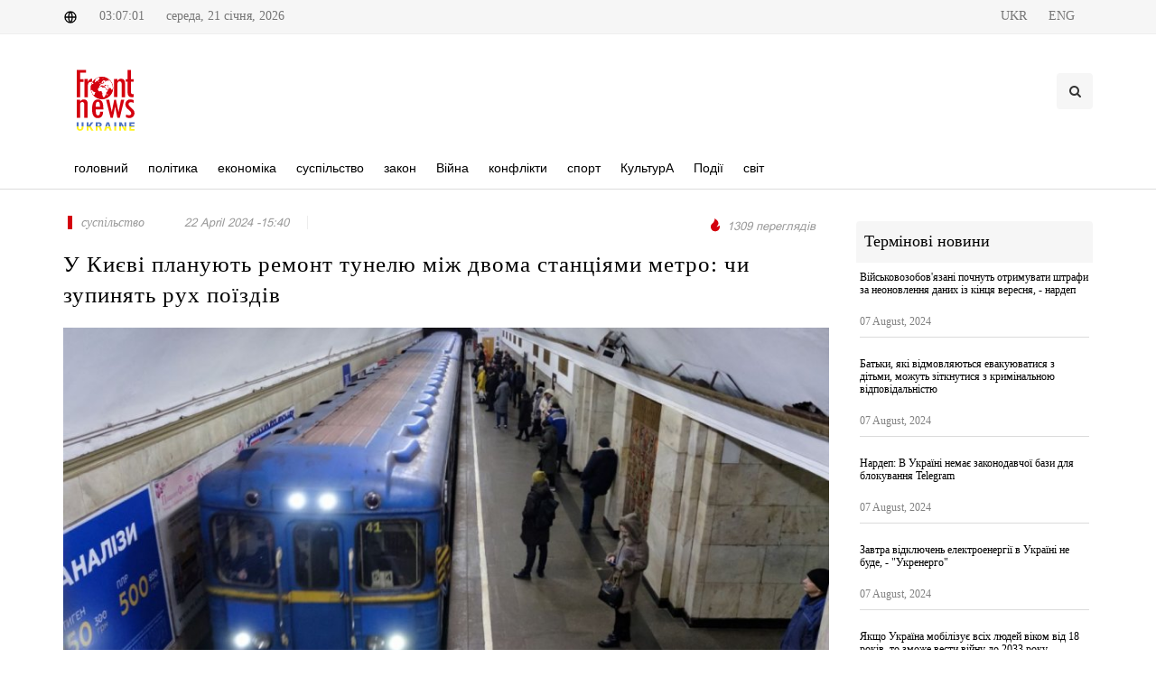

--- FILE ---
content_type: text/html; charset=UTF-8
request_url: http://frontnews.eu/ua/news/details/78498/
body_size: 6487
content:
<!DOCTYPE html>
<html lang="en">
<head>
    <!-- Charset -->
    <meta charset="UTF-8"/>
    <!-- Author -->
    <!-- <meta name="author" content="Zura labadze"> -->
    <meta name="viewport" content="width=device-width, initial-scale=1"/>

    <meta property="author" content=" " />
<meta property="fb:app_id" content="519182821891003" />
<meta property="og:image:width" content="1200" />
<meta property="og:image:height" content="628" />
<meta property="og:title" content="У Києві планують ремонт тунелю між двома станціями метро: чи зупинять рух поїздів" />
<meta property="og:description" content="" />
<meta property="og:image" content="http://frontnews.eu/./uploads/photos/cache/2024-04/55bc364d6f75a721021e74e3a3b8543c.jpg" />
<meta property="og:url" content="http://frontnews.eu/ua/news/details/78498/" />
<meta property="twitter:card" content="summary" />
<meta property="twitter:creator" content="FrontNews" />
<meta property="description" content="" />
<meta property="title" content="У Києві планують ремонт тунелю між двома станціями метро: чи зупинять рух поїздів" />
<meta property="keywords" content="у Києві,планують капітальний ремонт,тунелю між станціями метро,,зупиняти поїзди не збираються,КМДА" />
    <title>У Києві планують ремонт тунелю між двома станціями метро: чи зупинять рух поїздів</title>

    <!-- CSS -->

    <link rel="stylesheet" href="http://frontnews.eu/themes/application/Components/css/font.css"/>
    <link rel="stylesheet" href="http://frontnews.eu/themes/application/Components/css/custom.css"/>
    <link rel="stylesheet" href="http://frontnews.eu/themes/application/Components/css/elite.css"/>
    <link rel="stylesheet" href="http://frontnews.eu/themes/application/Components/css/elite-font-awesome.css"/>
    <link rel="stylesheet" href="http://frontnews.eu/themes/application/Components/css/jquery.mCustomScrollbar.css"/>
    <link rel="stylesheet" href="http://frontnews.eu/themes/application/Components/css/bootstrap.css"/>
    <link rel="stylesheet" href="http://frontnews.eu/themes/application/Components/css/style.css"/>
    <link rel="stylesheet" href="http://frontnews.eu/themes/application/Components/css/swiper.css"/>
    <link rel="stylesheet" href="http://frontnews.eu/themes/application/Components/css/font-icons.css"/>
    <link rel="stylesheet" href="http://frontnews.eu/themes/application/Components/css/animate.css"/>
    <link rel="stylesheet" href="http://frontnews.eu/themes/application/Components/css/magnific-popup.css"/>
    <link rel="stylesheet" href="http://frontnews.eu/themes/application/Components/css/responsive.css"/>
    <link rel="stylesheet" href="http://frontnews.eu/themes/application/Components/css/slick.css"/>

    <link rel="icon" href="http://frontnews.eu/themes/application/Components/images/favicon.png" type="image/vnd.microsoft.icon"/>
    <script src="http://frontnews.eu/themes/application/Components/js/jquery-1.11.1.min.js"></script>
    <script src="http://frontnews.eu/themes/application/Components/js/jquery.cookie.min.js"></script>
    <script src="http://frontnews.eu/themes/application/Components/js/froogaloop.js"></script>
    <script src="http://frontnews.eu/themes/application/Components/js/jquery.mCustomScrollbar.js"></script>
    <script src="http://frontnews.eu/themes/application/Components/js/THREEx.FullScreen.js"></script>
    <script src="http://frontnews.eu/themes/application/Components/js/jquery.validate.js"></script>
    <link rel="stylesheet" href="https://use.fontawesome.com/releases/v5.4.2/css/all.css"
          integrity="sha384-/rXc/GQVaYpyDdyxK+ecHPVYJSN9bmVFBvjA/9eOB+pb3F2w2N6fc5qB9Ew5yIns" crossorigin="anonymous"/>
</head>
<body class="stretched no-transition">
<div id="fb-root"></div>
<script async defer crossorigin="anonymous"
        src="https://connect.facebook.net/en_US/sdk.js#xfbml=1&version=v11.0&appId=2093431180964037&autoLogAppEvents=1"
        nonce="IYNweRLJ"></script>

<div id="wrapper" class="clearfix">
    <div id="top-bar">
        <div class="container clearfix">
            <div class="col_half nobottommargin">
                <div class="top-links">
                    <span><img src="http://frontnews.eu/themes/application/Components/svg/global.svg" alt="global"/></span>
                    <span>03:07:01</span>
                    <span>
                                 середа,
                        21 січня, 2026                            </span>
                </div>
            </div>
            <div class="col_half fright col_last nobottommargin">
                <div class="top-links">
                                        <a href="http://frontnews.eu/ua/news/details/78498">
                        <span>UKR</span>
                    </a>
                                        <a href="http://frontnews.eu/en/news/details/78498">
                        <span>ENG</span>
                    </a>
                    
                    <div id="primary-menu-trigger">
                        <i class="icon-reorder"></i>
                    </div>
                </div>

            </div>

        </div>
    </div>

    <header>
        <div class="container clearfix logoHeader">
            <div id="logo">
                <a href="http://frontnews.eu/ua/" class="standard-logo"><img src="http://frontnews.eu/themes/application/Components/svg/logo.svg" alt="Logo"/></a>
                <a href="http://frontnews.eu/ua/" class="retina-logo"><img src="http://frontnews.eu/themes/application/Components/svg/logo.svg" alt="Logo"/></a>
            </div>

            <div class="top-advert">
                <div id="top-search" class="header-misc-icon">
                    <a href="#" id="top-search-trigger">
                        <i class="icon-search3"></i>
                        <i class="icon-line-cross"></i>
                    </a>
                    <form action="http://frontnews.eu/ua/search" method="get">
                        <input type="text" name="q" class="form-control" value=""
                               placeholder="Пошук"/>
                    </form>
                </div>
            </div>
        </div>
        <div id="header-wrap">
            <nav id="primary-menu" class="style-2">
                <div class="container clearfix">

                    <ul>
                        <li class="mega-menu">
                            <a href="http://frontnews.eu/ua/">
                                <div> головний</div>
                            </a>
                        </li>
                                                                        <li
                        >
                        <a href="http://frontnews.eu/ua/politika/">
                            <div>
                                 політика                            </div>
                        </a>
                        </li>
                                                                                                <li
                        >
                        <a href="http://frontnews.eu/ua/ekonomika/">
                            <div>
                                 економіка                            </div>
                        </a>
                        </li>
                                                                                                <li
                        >
                        <a href="http://frontnews.eu/ua/sazogadoeba/">
                            <div>
                                 суспільство                            </div>
                        </a>
                        </li>
                                                                                                <li
                        >
                        <a href="http://frontnews.eu/ua/samartali/">
                            <div>
                                 закон                            </div>
                        </a>
                        </li>
                                                                                                <li
                        >
                        <a href="http://frontnews.eu/ua/samxedro/">
                            <div>
                                Війна                            </div>
                        </a>
                        </li>
                                                                                                <li
                        >
                        <a href="http://frontnews.eu/ua/konfliqtebi/">
                            <div>
                                 конфлікти                            </div>
                        </a>
                        </li>
                                                                                                <li
                        >
                        <a href="http://frontnews.eu/ua/sporti/">
                            <div>
                                 спорт                            </div>
                        </a>
                        </li>
                                                                                                <li
                        >
                        <a href="http://frontnews.eu/ua/kultura/">
                            <div>
                                КультурА                            </div>
                        </a>
                        </li>
                                                                                                <li
                        >
                        <a href="http://frontnews.eu/ua/shemtxveva/">
                            <div>
                                Події                            </div>
                        </a>
                        </li>
                                                                                                <li
                        >
                        <a href="http://frontnews.eu/ua/msoflio/">
                            <div>
                                світ                            </div>
                        </a>
                        </li>
                                                                    </ul>
                </div>
            </nav>
        </div>
    </header>

    <div class="container-fluid new-header">
    <a href="http://frontnews.eu/ua/">
        <img src="http://frontnews.eu/themes/application/Components/svg/logo.svg" alt="">
    </a>
    <h2>У Києві планують ремонт тунелю між двома станціями метро: чи зупинять рух поїздів</h2>

</div>
<div class="container new-details">
    <div class="row">
        <div class="col-md-9">
            <div class="entry-title">
                <div class="entry-meta d-flex justify-content-between mb-4">
                    <ul>
                        <li class="news-cat-name">
                                                        <a href="http://frontnews.eu/ua/sazogadoeba"><span> суспільство</span></a>
                                                                                                            </li>
                        <li>
                            <span> 22 April 2024 -15:40</span>
                        </li>
                        <li class="news-author">
                            <span> </span>
                        </li>
                    </ul>
                    <ul>

                        <li class="news-views">
                            <img src="http://frontnews.eu/themes/application/Components/svg/views.svg" alt="views">
                            <span>1309 переглядів</span>
                        </li>
                    </ul>
                </div>
                <h2>У Києві планують ремонт тунелю між двома станціями метро: чи зупинять рух поїздів</h2>
            </div>
            <div class="entry-image">
                                <img src="http://frontnews.eu/./uploads/photos/cache/2024-04/4316b99b167f59eb2c3b715e9023e5a4.jpg" alt="">
                            </div>
            <div class="action-bar">
                <div class="row">
                    <div class="col-md-6">
                        <div class="socs">
                            <!-- AddToAny BEGIN -->
                            <div class="a2a_kit a2a_kit_size_32 a2a_default_style"
                                 data-a2a-url="http://frontnews.eu/ua/news/details/78498">
                                <a class="a2a_button_facebook"></a>
                                <a class="a2a_button_twitter"></a>
                                <a class="a2a_button_whatsapp"></a>
                                <a class="a2a_button_facebook_messenger"></a>
                            </div>
                            <script>
                                var a2a_config = a2a_config || {};
                                a2a_config.num_services = 2;
                            </script>
                            <script async src="https://static.addtoany.com/menu/page.js"></script>


                        </div>
                    </div>
                    <div class="col-md-6">
                        <ul class="clearfix entry-meta-action">
                            <li class="add-comment">
                                <a href="#FbComment" data-scrollto="#FbComment">
                                    <img src="http://frontnews.eu/themes/application/Components/svg/comment.svg" alt="">
                                    <div id="comm">  коментар </div>
                                </a>
                            </li>
                            <li class="prints" onclick="printNews()">
                                <img src="http://frontnews.eu/themes/application/Components/svg/print.svg" alt="">
                            </li>
                            <li class=" fontSize">
                                <button id='small'>
                                    <img src="http://frontnews.eu/themes/application/Components/svg/down_arrow.svg" alt="">
                                </button>
                                <button id='normal'>
                                    <img src="http://frontnews.eu/themes/application/Components/svg/font_size.svg" alt="">
                                </button>
                                <button id='big'>
                                    <img src="http://frontnews.eu/themes/application/Components/svg/up_arrow.svg" alt="">
                                </button>
                            </li>

                        </ul>
                    </div>
                </div>
            </div>
            <div class="entry-content">
                <p style="text-align: justify;"><strong>У Києві планують капітальний ремонт тунелю між станціями метро "Почайна" і "Тараса Шевченка".</strong> Повністю зупиняти поїзди не збираються. Про це повідомляє <strong>прес-служба КМДА.</strong></p>
<p style="text-align: justify;">&nbsp;</p>
<p style="text-align: justify;"><script async src="https://telegram.org/js/telegram-widget.js?22" data-telegram-post="KyivCityOfficial/9455" data-width="100%"></script></p>
<p style="text-align: justify;">&nbsp;</p>
<p style="text-align: justify;">Як зазначається в повідомленні, станції метро "Почайна" і "Тараса Шевченка" були введені в експлуатацію у 1980 році і потребують планового капітального ремонту частини ділянки тунелю.</p>
<p style="text-align: justify;">&nbsp;</p>
<p style="text-align: justify;">"Капітальний ремонт тунелів між цими станціями, який планували заздалегідь, виконуватимуть без зупинки руху поїздів. Остаточні проектні рішення визначать після державної експертизи", - <strong>повідомили в прес-службі.</strong></p>
<p style="text-align: justify;">&nbsp;</p>
<p style="text-align: justify;">У КМДА додали, що наразі ці станції та перегінні тунелі працюють у звичайному режимі як для пасажирських перевезень, так і для цілодобового укриття населення під час повітряної тривоги.</p>
<p style="text-align: justify;">&nbsp;</p>
<p style="text-align: justify;">"Київський метрополітен завчасно інформуватиме пасажирів про початок ремонтів та інших робіт, що можуть вплинути на режим роботи метро", - <strong>додали в прес-службі.</strong></p>            </div>
            <hr>
            <div class="white-wall clearfix" id="FbComment">
                <div class="fb-comments" data-href="http://frontnews.eu/ua/news/details/78498" data-width="100%"
                     data-numposts="5"></div>
            </div>
            <hr>
            <div class="clearfix" style="margin-top: 50px;">
                <h4 class="latest-new-title">рекомендовані новини</h4>
                <div class="row col-mb-50">
                    <div class="col-12">
                        <div class="row posts-md col-mb-30">
                                                        <div class="entry col-md-4">
                                <div class="grid-inner">
                                    <div class="entry-image">
                                        <a href="http://frontnews.eu/ua/news/details/82617"><img
                                                src="http://frontnews.eu/./uploads/photos/cache/2024-08/8c6e9407dbca9f696fea6a796730acfd.jpg" alt="Image"></a>
                                    </div>
                                    <div class="latest-news-item-cat">
                                                                                <a href="http://frontnews.eu/ua/politika"><span> політика</span></a>
                                                                                                                        
                                    </div>
                                    <div class="entry-title title-xs nott">
                                        <h3>
                                            <a href="http://frontnews.eu/ua/news/details/82617">Ізраїль готовий до загроз, але сподівається на мир: коментарі посла Бродського</a>
                                        </h3>
                                    </div>
                                    <div class="entry-meta">
                                        14:00                                    </div>
                                </div>
                            </div>
                                                        <div class="entry col-md-4">
                                <div class="grid-inner">
                                    <div class="entry-image">
                                        <a href="http://frontnews.eu/ua/news/details/82545"><img
                                                src="http://frontnews.eu/./uploads/photos/cache/2024-08/916a9bbdc074f69b312850d2e4e2f710.jpeg" alt="Image"></a>
                                    </div>
                                    <div class="latest-news-item-cat">
                                                                                <a href="http://frontnews.eu/ua/politika"><span> політика</span></a>
                                                                                                                        
                                    </div>
                                    <div class="entry-title title-xs nott">
                                        <h3>
                                            <a href="http://frontnews.eu/ua/news/details/82545">Програма &quot;Grain From Ukraine&quot;: Україна забезпечить Малаві продовольством</a>
                                        </h3>
                                    </div>
                                    <div class="entry-meta">
                                        15:20                                    </div>
                                </div>
                            </div>
                                                        <div class="entry col-md-4">
                                <div class="grid-inner">
                                    <div class="entry-image">
                                        <a href="http://frontnews.eu/ua/news/details/82464"><img
                                                src="http://frontnews.eu/./uploads/photos/cache/2024-08/d26107feea03d2f5a41e905087e97a13.jpg" alt="Image"></a>
                                    </div>
                                    <div class="latest-news-item-cat">
                                                                                <a href="http://frontnews.eu/ua/sazogadoeba"><span> суспільство</span></a>
                                                                                                                        
                                    </div>
                                    <div class="entry-title title-xs nott">
                                        <h3>
                                            <a href="http://frontnews.eu/ua/news/details/82464">МОЗ скасує тендер на відбудову Охматдиту: новий конкурс проведуть через Prozorro</a>
                                        </h3>
                                    </div>
                                    <div class="entry-meta">
                                        15:40                                    </div>
                                </div>
                            </div>
                                                        <div class="entry col-md-4">
                                <div class="grid-inner">
                                    <div class="entry-image">
                                        <a href="http://frontnews.eu/ua/news/details/82413"><img
                                                src="http://frontnews.eu/./uploads/photos/cache/2024-08/b606519c74246cc57d6dcadf0ee107bf.jpg" alt="Image"></a>
                                    </div>
                                    <div class="latest-news-item-cat">
                                                                                <a href="http://frontnews.eu/ua/sporti"><span> спорт</span></a>
                                                                                                                        
                                    </div>
                                    <div class="entry-title title-xs nott">
                                        <h3>
                                            <a href="http://frontnews.eu/ua/news/details/82413">&quot;Срібло&quot; у стрільбі: Україна завоювала другу медаль на Олімпіаді-2024</a>
                                        </h3>
                                    </div>
                                    <div class="entry-meta">
                                        11:44                                    </div>
                                </div>
                            </div>
                                                        <div class="entry col-md-4">
                                <div class="grid-inner">
                                    <div class="entry-image">
                                        <a href="http://frontnews.eu/ua/news/details/82395"><img
                                                src="http://frontnews.eu/./uploads/photos/cache/2024-07/6e36d3c399440657a0475af74672b074.jpg" alt="Image"></a>
                                    </div>
                                    <div class="latest-news-item-cat">
                                                                                <a href="http://frontnews.eu/ua/sazogadoeba"><span> суспільство</span></a>
                                                                                                                        
                                    </div>
                                    <div class="entry-title title-xs nott">
                                        <h3>
                                            <a href="http://frontnews.eu/ua/news/details/82395">Без відключень електроенергії: &quot;Укренерго&quot; не прогнозує відключень електрики 1 серпня</a>
                                        </h3>
                                    </div>
                                    <div class="entry-meta">
                                        18:20                                    </div>
                                </div>
                            </div>
                                                        <div class="entry col-md-4">
                                <div class="grid-inner">
                                    <div class="entry-image">
                                        <a href="http://frontnews.eu/ua/news/details/82239"><img
                                                src="http://frontnews.eu/./uploads/photos/cache/2024-07/381ca2e0e2234c651bae7031b057177d.jpg" alt="Image"></a>
                                    </div>
                                    <div class="latest-news-item-cat">
                                                                                <a href="http://frontnews.eu/ua/sazogadoeba"><span> суспільство</span></a>
                                                                                                                        
                                    </div>
                                    <div class="entry-title title-xs nott">
                                        <h3>
                                            <a href="http://frontnews.eu/ua/news/details/82239">Графіки відключення світла в Україні на 27 липня: відключення будуть тільки ввечері</a>
                                        </h3>
                                    </div>
                                    <div class="entry-meta">
                                        19:20                                    </div>
                                </div>
                            </div>
                                                    </div>
                    </div>

                </div>
            </div>


        </div>
        <div class="col-md-3 mt-5 mt-lg-0">

            <div class="latest-news-header">
                Термінові новини            </div>
            <div class="latest-news-box">

                
                <div class="latest-news-item">
                    <div class="latest-news-item-title">
                        <a href="http://frontnews.eu/ua/news/details/82636"
                           title="Військовозобов'язані почнуть отримувати штрафи за неоновлення даних із кінця вересня, - нардеп">Військовозобов'язані почнуть отримувати штрафи за неоновлення даних із кінця вересня, - нардеп</a>
                    </div>
                    <div class="row">
                        <div class="latest-news-item-date col-md-12">07 August, 2024</div>
                    </div>
                </div>
                
                <div class="latest-news-item">
                    <div class="latest-news-item-title">
                        <a href="http://frontnews.eu/ua/news/details/82631"
                           title="Батьки, які відмовляються евакуюватися з дітьми, можуть зіткнутися з кримінальною відповідальністю">Батьки, які відмовляються евакуюватися з дітьми, можуть зіткнутися з кримінальною відповідальністю</a>
                    </div>
                    <div class="row">
                        <div class="latest-news-item-date col-md-12">07 August, 2024</div>
                    </div>
                </div>
                
                <div class="latest-news-item">
                    <div class="latest-news-item-title">
                        <a href="http://frontnews.eu/ua/news/details/82630"
                           title="Нардеп: В Україні немає законодавчої бази для блокування Telegram">Нардеп: В Україні немає законодавчої бази для блокування Telegram</a>
                    </div>
                    <div class="row">
                        <div class="latest-news-item-date col-md-12">07 August, 2024</div>
                    </div>
                </div>
                
                <div class="latest-news-item">
                    <div class="latest-news-item-title">
                        <a href="http://frontnews.eu/ua/news/details/82628"
                           title="Завтра відключень електроенергії в Україні не буде, - &quot;Укренерго&quot;">Завтра відключень електроенергії в Україні не буде, - &quot;Укренерго&quot;</a>
                    </div>
                    <div class="row">
                        <div class="latest-news-item-date col-md-12">07 August, 2024</div>
                    </div>
                </div>
                
                <div class="latest-news-item">
                    <div class="latest-news-item-title">
                        <a href="http://frontnews.eu/ua/news/details/82625"
                           title="Якщо Україна мобілізує всіх людей віком від 18 років, то зможе вести війну до 2033 року, - Буданов">Якщо Україна мобілізує всіх людей віком від 18 років, то зможе вести війну до 2033 року, - Буданов</a>
                    </div>
                    <div class="row">
                        <div class="latest-news-item-date col-md-12">07 August, 2024</div>
                    </div>
                </div>
                
                <div class="latest-news-item">
                    <div class="latest-news-item-title">
                        <a href="http://frontnews.eu/ua/news/details/82591"
                           title="Без відключень світла: Укренерго про ситуацію на 7 серпня">Без відключень світла: Укренерго про ситуацію на 7 серпня</a>
                    </div>
                    <div class="row">
                        <div class="latest-news-item-date col-md-12">06 August, 2024</div>
                    </div>
                </div>
                            </div>
        </div>

    </div>
</div>


<div id="printNews" class="d-none">
    <hr>
    <img src="http://frontnews.eu/./uploads/photos/cache/2024-04/4316b99b167f59eb2c3b715e9023e5a4.jpg" alt="">
    <hr>
    <p style="font-size: 13px"><p style="text-align: justify;"><strong>У Києві планують капітальний ремонт тунелю між станціями метро "Почайна" і "Тараса Шевченка".</strong> Повністю зупиняти поїзди не збираються. Про це повідомляє <strong>прес-служба КМДА.</strong></p>
<p style="text-align: justify;">&nbsp;</p>
<p style="text-align: justify;">&lt;script async src="https://telegram.org/js/telegram-widget.js?22" data-telegram-post="KyivCityOfficial/9455" data-width="100%"&gt;&lt;/script&gt;</p>
<p style="text-align: justify;">&nbsp;</p>
<p style="text-align: justify;">Як зазначається в повідомленні, станції метро "Почайна" і "Тараса Шевченка" були введені в експлуатацію у 1980 році і потребують планового капітального ремонту частини ділянки тунелю.</p>
<p style="text-align: justify;">&nbsp;</p>
<p style="text-align: justify;">"Капітальний ремонт тунелів між цими станціями, який планували заздалегідь, виконуватимуть без зупинки руху поїздів. Остаточні проектні рішення визначать після державної експертизи", - <strong>повідомили в прес-службі.</strong></p>
<p style="text-align: justify;">&nbsp;</p>
<p style="text-align: justify;">У КМДА додали, що наразі ці станції та перегінні тунелі працюють у звичайному режимі як для пасажирських перевезень, так і для цілодобового укриття населення під час повітряної тривоги.</p>
<p style="text-align: justify;">&nbsp;</p>
<p style="text-align: justify;">"Київський метрополітен завчасно інформуватиме пасажирів про початок ремонтів та інших робіт, що можуть вплинути на режим роботи метро", - <strong>додали в прес-службі.</strong></p></p>
</div>

<script>
    $(window).scroll(function () {
        if ($(this).scrollTop() > 160) {
            $('.new-header').show()
        } else {
            $('.new-header').hide()
        }
    });
</script>
<script>
    size = parseInt($('p').css('font-size'));
    $("#big").on("click", function () {
        size += 2;
        $("p").css("font-size", size + "px");
    });
    $("#normal").on("click", function () {
        size = 14;
        $("p").css("font-size", size + "px");
    });
    $("#small").on("click", function () {
        size -= 2;
        if (size >= 0) {
            $("p").css("font-size", size + "px");
        } else {
            alert("VLAUE IS MINUS SO RESET TO 14px");
            size = 14
            $("p").css("font-size", size + "px");
        }
    });

</script>
<script>
    function printNews() {

        let divContents = document.getElementById("printNews").innerHTML;
        let a = window.open('', '', 'height=500, width=500');
        a.document.write('<html>');
        a.document.write('<body style="background:none !important; font-size:10pt !important"> <img src="http://frontnews.eu/themes/application/Components/svg/new-logo.svg" alt=""><h1>У Києві планують ремонт тунелю між двома станціями метро: чи зупинять рух поїздів </h1> <br>');
        a.document.write(divContents);
        a.document.write('</body></html>');
        a.document.close();
        a.print();
    }
</script>

    <footer id="footer" class="dark">
        <div class="container">
            <div class="row">
                <div class="col-md-3">
                    <div class="fo-cat-title">Категорія</div>
                    <ul class="f-cat">
                                                <li>
                            <a href="http://frontnews.eu/ua/politika/"> політика</a>
                        </li>
                                                <li>
                            <a href="http://frontnews.eu/ua/ekonomika/"> економіка</a>
                        </li>
                                                <li>
                            <a href="http://frontnews.eu/ua/sazogadoeba/"> суспільство</a>
                        </li>
                                                <li>
                            <a href="http://frontnews.eu/ua/samartali/"> закон</a>
                        </li>
                                                <li>
                            <a href="http://frontnews.eu/ua/samxedro/">Війна</a>
                        </li>
                                                <li>
                            <a href="http://frontnews.eu/ua/konfliqtebi/"> конфлікти</a>
                        </li>
                                                <li>
                            <a href="http://frontnews.eu/ua/sporti/"> спорт</a>
                        </li>
                                                <li>
                            <a href="http://frontnews.eu/ua/kultura/">КультурА</a>
                        </li>
                                                <li>
                            <a href="http://frontnews.eu/ua/shemtxveva/">Події</a>
                        </li>
                                                <li>
                            <a href="http://frontnews.eu/ua/msoflio/">світ</a>
                        </li>
                                            </ul>
                </div>
                <div class="col-md-3">
                    <div class="fo-cat-title">рубрики</div>
                    <ul class="f-cat">
                                                <li>
                            <a href="http://frontnews.eu/ua/siaxle/"> новини</a>
                        </li>
                                                <li>
                            <a href="http://frontnews.eu/ua/eqskluzivi/">ексклюзивний</a>
                        </li>
                                                <li>
                            <a href="http://frontnews.eu/ua/interviu/"> співбесіда</a>
                        </li>
                                                <li>
                            <a href="http://frontnews.eu/ua/covid-19/"> COVID-19</a>
                        </li>
                                                <li>
                            <a href="http://frontnews.eu/ua/teqnologiebi/"> технології</a>
                        </li>
                                                <li>
                            <a href="http://frontnews.eu/ua/ukraina/"> україна</a>
                        </li>
                                            </ul>
                </div>
                <div class="col-md-3">
                    <div class="fo-cat-title"> зв'яжіться з нами</div>
                    <ul class="f-cat">
                        <li>
                            <a> адреса:</a>
                        </li>
                        <li>
                            <a>Україна, 01033, м. Київ, вул. Толстого Льва, 15</a>
                        </li>

                        <li>
                            <a> Телефон:</a>
                        </li>
                        <li>
                            <a>+380 67 333 84 33</a>
                        </li>

                        <li>
                            <a>електронна пошта:</a>
                        </li>
                        <li>
                            <a>editorial@frontnews.eu</a>
                        </li>
                    </ul>
                </div>
                <div class="col-md-3">
                    <div class="fo-cat-title">соц. медіа</div>
                    <a href="https://www.facebook.com/FrontNewsUkraine" target="_blank" class="social-icon si-colored si-facebook">
                        <i class="icon-facebook"></i>
                        <i class="icon-facebook"></i>
                    </a>
                    <a href="https://www.youtube.com/channel/UCUrvVqXzwOtQbt-aOWunGbA" arget="_blank" class="social-icon si-colored si-youtube">
                        <i class="fab fa-youtube fa-f"></i>
                        <i class="fab fa-youtube"></i>
                    </a>
                    <a href="https://www.instagram.com/frontnewsua/" arget="_blank" class="social-icon si-colored si-instagram">
                        <i class="fab fa-instagram fa-f"></i>
                        <i class="fab fa-instagram"></i>
                    </a>
                    <a href="https://twitter.com/Front_News_eu" arget="_blank" class="social-icon si-colored si-twitter">
                        <i class="icon-twitter"></i>
                        <i class="icon-twitter"></i>
                    </a>
                </div>
            </div>
        </div>
    </footer>
</div>
<!-- Global site tag (gtag.js) - Google Analytics -->
<script async src="https://www.googletagmanager.com/gtag/js?id=UA-98811056-1"></script>
<script>
  window.dataLayer = window.dataLayer || [];
  function gtag(){dataLayer.push(arguments);}
  gtag('js', new Date());

  gtag('config', 'UA-98811056-1');
</script>
<script src="http://frontnews.eu/themes/application/Components/js/plugins.js"></script>
<script src="http://frontnews.eu/themes/application/Components/js/functions.js"></script>
</body>
</html>



--- FILE ---
content_type: text/css
request_url: http://frontnews.eu/themes/application/Components/css/style.css
body_size: 46838
content:
@media (min-width: 576px) {
    .container {
        max-width: 540px;
    }
}

@media (min-width: 768px) {
    .container {
        max-width: 750px;
    }
}

@media (min-width: 992px) {
    .container {
        max-width: 970px;
    }
}

@media (min-width: 1200px) {
    .container {
        max-width: 1170px;
    }
}


body,
.dropdown-menu {
    font-size: 0.875rem;
}


/* ----------------------------------------------------------------
	Basic
-----------------------------------------------------------------*/

dl, dt, dd, ol, ul, li {
    margin: 0;
    padding: 0;
}

.clear {
    clear: both;
    display: block;
    font-size: 0px;
    height: 0px;
    line-height: 0;
    width: 100%;
    overflow: hidden;
}

::selection {
    background: #d4000e;
    color: #FFF;
    text-shadow: none;
}

::-moz-selection {
    background: #d4000e; /* Firefox */
    color: #FFF;
    text-shadow: none;
}

::-webkit-selection {
    background: #d4000e; /* Safari */
    color: #FFF;
    text-shadow: none;
}

:active,
:focus {
    outline: none !important;
}


/* ----------------------------------------------------------------
	Typography
-----------------------------------------------------------------*/


body {
    line-height: 1.5;
    color: #555;
    font-family: 'Lato', sans-serif;
    overflow-x: none !important;
}

a {
    text-decoration: none !important;
    color: #000;
}

a:hover {
    color: #d4000e;
}

a img {
    border: none;
}

img {
    max-width: 100%;
}

iframe {
    border: none !important;
    width: 100% !important;
    height: 500px !important;
}


/* ----------------------------------------------------------------
	Basic Layout Styles
-----------------------------------------------------------------*/


h1,
h2,
h3,
h4,
h5,
h6 {
    color: #444;
    font-weight: 600;
    line-height: 1.5;
    font-family: 'FiraGO-medium', sans-serif;
}

h5,
h6 {
    margin-bottom: 20px;
}

h1 {
    font-size: 36px;
}

h2 {
    font-size: 30px;
}

h3 {
    font-size: 24px;
}

h4 {
    font-size: 18px;
}

h5 {
    font-size: 14px;
}

h6 {
    font-size: 12px;
}

h4 {
    font-weight: 600;
}

h5,
h6 {
    font-weight: bold;
}

h1 > span:not(.nocolor):not(.badge),
h2 > span:not(.nocolor):not(.badge),
h3 > span:not(.nocolor):not(.badge),
h4 > span:not(.nocolor):not(.badge),
h5 > span:not(.nocolor):not(.badge),
h6 > span:not(.nocolor):not(.badge) {
    color: #d4000e;
}

p,
pre,
ul,
ol,
dl,
dd,
blockquote,
address,
table,
fieldset,
form {
    margin-bottom: 0px;
}

small {
    font-family: 'Lato', sans-serif;
}


/* ----------------------------------------------------------------
	Helper Classes
-----------------------------------------------------------------*/


.uppercase {
    text-transform: uppercase !important;
}

.lowercase {
    text-transform: lowercase !important;
}

.capitalize {
    text-transform: capitalize !important;
}

.nott {
    text-transform: none !important;
}

.tright {
    text-align: right !important;
}

.tleft {
    text-align: left !important;
}

.fright {
    float: right !important;
}

.fleft {
    float: left !important;
}

.fnone {
    float: none !important;
}

.ohidden {
    position: relative;
    overflow: hidden !important;
}

#wrapper {
    position: relative;
    float: none;
    width: 1220px;
    margin: 0 auto;
    background-color: #FFF;
    box-shadow: 0 0 10px rgba(0, 0, 0, 0.1);
    -moz-box-shadow: 0 0 10px rgba(0, 0, 0, 0.1);
    -webkit-box-shadow: 0 0 10px rgba(0, 0, 0, 0.1);
}

.line,
.double-line {
    clear: both;
    position: relative;
    width: 100%;
    margin: 10px 0;
    border-top: 1px solid #EEE;
}

.line.line-sm {
    margin: 30px 0;
}

span.middot {
    display: inline-block;
    margin: 0 5px;
}

.double-line {
    border-top: 3px double #E5E5E5;
}

.emptydiv {
    display: block !important;
    position: relative !important;
}

.allmargin {
    margin: 50px !important;
}

.leftmargin {
    margin-left: 50px !important;
}

.rightmargin {
    margin-right: 50px !important;
}

.topmargin {
    margin-top: 50px !important;
}

.bottommargin {
    margin-bottom: 50px !important;
}

.clear-bottommargin {
    margin-bottom: -50px !important;
}

.allmargin-sm {
    margin: 30px !important;
}

.leftmargin-sm {
    margin-left: 30px !important;
}

.rightmargin-sm {
    margin-right: 30px !important;
}

.topmargin-sm {
    margin-top: 30px !important;
}

.bottommargin-sm {
    margin-bottom: 30px !important;
}

.clear-bottommargin-sm {
    margin-bottom: -30px !important;
}

.allmargin-lg {
    margin: 80px !important;
}

.leftmargin-lg {
    margin-left: 80px !important;
}

.rightmargin-lg {
    margin-right: 80px !important;
}

.topmargin-lg {
    margin-top: 80px !important;
}

.bottommargin-lg {
    margin-bottom: 80px !important;
}

.clear-bottommargin-lg {
    margin-bottom: -80px !important;
}

.nomargin {
    margin: 0 !important;
}

.noleftmargin {
    margin-left: 0 !important;
}

.norightmargin {
    margin-right: 0 !important;
}

.notopmargin {
    margin-top: 0 !important;
}

.nobottommargin {
    margin-bottom: 0 !important;
}

.header-stick {
    margin-top: -50px !important;
}

.content-wrap .header-stick {
    margin-top: -80px !important;
}

.footer-stick {
    margin-bottom: -50px !important;
}

.content-wrap .footer-stick {
    margin-bottom: -80px !important;
}

.noborder {
    border: none !important;
}

.noleftborder {
    border-left: none !important;
}

.norightborder {
    border-right: none !important;
}

.notopborder {
    border-top: none !important;
}

.nobottomborder {
    border-bottom: none !important;
}

.noradius {
    -webkit-border-radius: 0 !important;
    -moz-border-radius: 0 !important;
    -ms-border-radius: 0 !important;
    -o-border-radius: 0 !important;
    border-radius: 0 !important;
}

.col-padding {
    padding: 60px;
}

.nopadding {
    padding: 0 !important;
}

.noleftpadding {
    padding-left: 0 !important;
}

.norightpadding {
    padding-right: 0 !important;
}

.notoppadding {
    padding-top: 0 !important;
}

.nobottompadding {
    padding-bottom: 0 !important;
}

.noabsolute {
    position: relative !important;
}

.noshadow {
    box-shadow: none !important;
}

.notextshadow {
    text-shadow: none !important;
}

.hidden {
    display: none !important;
}

.nothidden {
    display: block !important;
}

.inline-block {
    float: none !important;
    display: inline-block !important;
}

.center {
    text-align: center !important;
}

.divcenter {
    position: relative !important;
    float: none !important;
    margin-left: auto !important;
    margin-right: auto !important;
}

.bgcolor,
.bgcolor #header-wrap {
    background-color: #d4000e !important;
}

.color {
    color: #d4000e !important;
}

.border-color {
    border-color: #d4000e !important;
}

.nobg {
    background: none !important;
}

.nobgcolor {
    background-color: transparent !important;
}

.t300 {
    font-weight: 300 !important;
}

.t400 {
    font-weight: 400 !important;
}

.t500 {
    font-weight: 500 !important;
}

.t600 {
    font-weight: 600 !important;
}

.t700 {
    font-weight: 700 !important;
}

.ls0 {
    letter-spacing: 0px !important;
}

.ls1 {
    letter-spacing: 1px !important;
}

.ls2 {
    letter-spacing: 2px !important;
}

.ls3 {
    letter-spacing: 3px !important;
}

.ls4 {
    letter-spacing: 4px !important;
}

.ls5 {
    letter-spacing: 5px !important;
}

.noheight {
    height: 0 !important;
}

.nolineheight {
    line-height: 0 !important;
}

.font-body {
    font-family: 'Lato', sans-serif;
}

.font-primary {
    font-family: 'Raleway', sans-serif;
}

.font-secondary {
    font-family: 'Crete Round', serif;
}

.bgicon {
    display: block;
    position: absolute;
    bottom: -60px;
    right: -50px;
    font-size: 210px;
    color: rgba(0, 0, 0, 0.1);
}

.imagescale,
.imagescalein {
    display: block;
    overflow: hidden;
}

.imagescale img,
.imagescalein img {
    -webkit-transform: scale(1.1);
    transform: scale(1.1);
    -webkit-transition: all 1s ease;
    transition: all 1s ease;
}

.imagescale:hover img {
    -webkit-transform: scale(1);
    transform: scale(1);
}

.imagescalein img {
    -webkit-transform: scale(1);
    transform: scale(1);
}

.imagescalein:hover img {
    -webkit-transform: scale(1.1);
    transform: scale(1.1);
}

.grayscale {
    filter: brightness(80%) grayscale(1) contrast(90%);
    -webkit-filter: brightness(80%) grayscale(1) contrast(90%);
    -moz-filter: brightness(80%) grayscale(1) contrast(90%);
    -o-filter: brightness(80%) grayscale(1) contrast(90%);
    -ms-filter: brightness(80%) grayscale(1) contrast(90%);
    transition: 1s filter ease;
    -webkit-transition: 1s -webkit-filter ease;
    -moz-transition: 1s -moz-filter ease;
    -ms-transition: 1s -ms-filter ease;
    -o-transition: 1s -o-filter ease;
}

.grayscale:hover {
    filter: brightness(100%) grayscale(0);
    -webkit-filter: brightness(100%) grayscale(0);
    -moz-filter: brightness(100%) grayscale(0);
    -o-filter: brightness(100%) grayscale(0);
    -ms-filter: brightness(100%) grayscale(0);
}

/* MOVING BG -  TESTIMONIALS */
.bganimate {
    -webkit-animation: BgAnimated 30s infinite linear;
    -moz-animation: BgAnimated 30s infinite linear;
    -ms-animation: BgAnimated 30s infinite linear;
    -o-animation: BgAnimated 30s infinite linear;
    animation: BgAnimated 30s infinite linear;
}

@-webkit-keyframes BgAnimated {
    from {
        background-position: 0 0;
    }
    to {
        background-position: 0 400px;
    }
}

@-moz-keyframes BgAnimated {
    from {
        background-position: 0 0;
    }
    to {
        background-position: 0 400px;
    }
}

@-ms-keyframes BgAnimated {
    from {
        background-position: 0 0;
    }
    to {
        background-position: 0 400px;
    }
}

@-o-keyframes BgAnimated {
    from {
        background-position: 0 0;
    }
    to {
        background-position: 0 400px;
    }
}

@keyframes BgAnimated {
    from {
        background-position: 0 0;
    }
    to {
        background-position: 0 400px;
    }
}


.input-block-level {
    display: block;
    width: 100% !important;
    min-height: 30px;
    -webkit-box-sizing: border-box;
    -moz-box-sizing: border-box;
    box-sizing: border-box;
}

.vertical-middle {
    height: auto !important;
    left: 0;
    max-width: none !important;
    z-index: 2;
}

.vertical-middle + .video-wrap {
    z-index: 1 !important;
}

.magnific-max-width .mfp-content {
    max-width: 800px;
}


/* ----------------------------------------------------------------
	Sections
-----------------------------------------------------------------*/


.section {
    position: relative;
    margin: 60px 0;
    padding: 60px 0;
    background-color: #F9F9F9;
    overflow: hidden;
}

.parallax {
    background-color: transparent;
    background-attachment: fixed;
    background-position: 50% 0;
    background-repeat: no-repeat;
    overflow: hidden;
    will-change: transform;
}

.mobile-parallax,
.video-placeholder {
    background-size: cover !important;
    background-attachment: scroll !important;
    background-position: center center !important;
}

.section .container {
    z-index: 2;
}

.section .container + .video-wrap {
    z-index: 1;
}

.revealer-image {
    position: relative;
    bottom: -100px;
    transition: bottom .3s ease-in-out;
    -webkit-transition: bottom .3s ease-in-out;
    -o-transition: bottom .3s ease-in-out;
}

.section:hover .revealer-image {
    bottom: -50px;
}


/* ----------------------------------------------------------------
	Columns & Grids
-----------------------------------------------------------------*/


.col_full {
    width: 100%;
}

.col_half,
.postcontent.bothsidebar {
    width: 49%;
}

.col_one_third {
    width: 30.63%;
}

.col_two_third {
    width: 65.33%;
}

.col_one_fourth,
.sidebar {
    width: 22%;
}

.col_three_fourth,
.postcontent {
    width: 74%;
}

.col_one_fifth {
    width: 16.8%;
}

.col_two_fifth {
    width: 37.6%;
}

.col_three_fifth {
    width: 58.4%;
}

.col_four_fifth {
    width: 79.2%;
}

.col_one_sixth {
    width: 13.33%;
}

.col_five_sixth {
    width: 82.67%;
}

body.stretched .container-fullwidth {
    position: relative;
    padding: 0 60px;
    width: 100%;
}

.postcontent,
.sidebar,
.col_full,
.col_half,
.col_one_third,
.col_two_third,
.col_three_fourth,
.col_one_fourth,
.col_one_fifth,
.col_two_fifth,
.col_three_fifth,
.col_four_fifth,
.col_one_sixth,
.col_five_sixth {
    display: block;
    position: relative;
    /* 	margin-right: 4%;
margin-bottom: 50px; */
    float: left;
}

.col_full {
    clear: both;
    float: none;
    margin-right: 0;
}

.col_last {
    margin-right: 0 !important;
    float: right;
    clear: right;
}


/* ----------------------------------------------------------------
	Flex Slider
-----------------------------------------------------------------*/


.fslider,
.fslider .flexslider,
.fslider .slider-wrap,
.fslider .slide,
.fslider .slide > a,
.fslider .slide > img,
.fslider .slide > a > img {
    position: relative;
    display: block;
    width: 100%;
    height: auto;
    overflow: hidden;
    -webkit-backface-visibility: hidden;
}

.fslider {
    min-height: 32px;
}


.flex-container a:active,
.flexslider a:active,
.flex-container a:focus,
.flexslider a:focus {
    outline: none;
    border: none;
}

.slider-wrap,
.flex-control-nav,
.flex-direction-nav {
    margin: 0;
    padding: 0;
    list-style: none;
    border: none;
}

.flexslider {
    position: relative;
    margin: 0;
    padding: 0;
}

.flexslider .slider-wrap > .slide {
    display: none;
    -webkit-backface-visibility: hidden;
}

.flexslider .slider-wrap img {
    width: 100%;
    display: block;
}

.flex-pauseplay span {
    text-transform: capitalize;
}

.slider-wrap:after {
    content: "\0020";
    display: block;
    clear: both;
    visibility: hidden;
    line-height: 0;
    height: 0;
}

html[xmlns] .slider-wrap {
    display: block;
}

* html .slider-wrap {
    height: 1%;
}

.no-js .slider-wrap > .slide:first-child {
    display: block;
}

.flex-viewport {
    max-height: 2000px;
    -webkit-transition: all 1s ease;
    -o-transition: all 1s ease;
    transition: all 1s ease;
}

.flex-control-nav {
    position: absolute;
    z-index: 10;
    text-align: center;
    top: 14px;
    right: 10px;
    margin: 0;
}

.flex-control-nav li {
    float: left;
    display: block;
    margin: 0 3px;
    width: 10px;
    height: 10px;
}

.flex-control-nav li a {
    display: block;
    cursor: pointer;
    text-indent: -9999px;
    width: 10px !important;
    height: 10px !important;
    border: 1px solid #FFF;
    border-radius: 50%;
    transition: all .3s ease-in-out;
    -webkit-transition: all .3s ease-in-out;
    -o-transition: all .3s ease-in-out;
}

.flex-control-nav li:hover a,
.flex-control-nav li a.flex-active {
    background-color: #FFF;
}


/* ----------------------------------------------------------------
	Top Bar
-----------------------------------------------------------------*/


#top-bar {
    position: relative;
    border-bottom: 1px solid #EEE;
    height: 38px;
    line-height: 36px;
    font-size: 13px;
    background: #f6f6f6;
}


#top-bar .col_half {
    width: auto;
}


/* Top Links
---------------------------------*/


.top-links {
    position: relative;
    float: left;
}

.top-links ul {
    margin: 0;
    list-style: none;
}

.top-links ul li {
    float: left;
    position: relative;
    height: 44px;
    border-left: 1px solid #EEE;
}

.top-links ul li:first-child,
.top-links ul ul li {
    border-left: 0 !important;
}

.top-links li > a {
    display: block;
    padding: 0 12px;
    font-size: 12px;
    font-weight: 700;
    height: 44px;
    color: #666;
}

.top-links li i {
    vertical-align: top;
}

.top-links li i.icon-angle-down {
    margin: 0 0 0 5px !important;
}

.top-links li i:first-child {
    margin-right: 3px;
}

.top-links li.full-icon i {
    top: 2px;
    font-size: 14px;
    margin: 0;
}

.top-links li:hover {
    background-color: #EEE;
}

.top-links ul ul,
.top-links ul div.top-link-section {
    display: none;
    pointer-events: none;
    position: absolute;
    z-index: 210;
    line-height: 1.5;
    background: #FFF;
    border: 0;
    top: 44px;
    left: 0;
    width: 140px;
    margin: 0;
    border-top: 1px solid #d4000e;
    border-bottom: 1px solid #EEE;
    box-shadow: 0 0 5px -1px rgba(0, 0, 0, 0.2);
    -moz-box-shadow: 0 0 5px -1px rgba(0, 0, 0, 0.2);
    -webkit-box-shadow: 0 0 5px -1px rgba(0, 0, 0, 0.2);
}

.top-links li:hover ul,
.top-links li:hover div.top-link-section {
    pointer-events: auto;
}

.top-links ul ul li {
    float: none;
    height: 36px;
    border-top: 1px solid #F5F5F5;
    border-left: 1px solid #EEE;
}

.top-links ul ul li:hover {
    background-color: #F9F9F9;
}

.top-links ul ul li:first-child {
    border-top: none !important;
    border-left: 1px solid #EEE;
}

.top-links ul ul a {
    height: 36px;
    line-height: 36px;
    font-size: 12px;
}

.top-links ul ul img {
    display: inline-block;
    position: relative;
    top: -1px;
    width: 16px;
    height: 16px;
    margin-right: 4px;
}

.top-links ul ul.top-demo-lang img {
    top: 4px;
    width: 16px;
    height: 16px;
}

.top-links ul div.top-link-section {
    padding: 25px;
    left: 0;
    width: 280px;
}

.fright .top-links ul div.top-link-section,
.top-links.fright ul div.top-link-section {
    left: auto;
    right: 0;
}


/* Top Social
-----------------------------------------------------------------*/

#top-social,
#top-social ul {
    margin: 0;
}

#top-social li,
#top-social li a,
#top-social li .ts-icon,
#top-social li .ts-text {
    display: block;
    position: relative;
    float: left;
    width: auto;
    overflow: hidden;
    height: 44px;
    line-height: 44px;
}

#top-social li {
    border-left: 1px solid #EEE;
}

#top-social li:first-child {
    border-left: 0 !important;
}

#top-social li a {
    float: none;
    width: 40px;
    font-weight: bold;
    color: #666;
    -webkit-transition: color .3s ease-in-out, background-color .3s ease-in-out, width .3s ease-in-out;
    -o-transition: color .3s ease-in-out, background-color .3s ease-in-out, width .3s ease-in-out;
    transition: color .3s ease-in-out, background-color .3s ease-in-out, width .3s ease-in-out;
}

#top-social li a:hover {
    color: #FFF !important;
    text-shadow: 1px 1px 1px rgba(0, 0, 0, 0.2);
}

#top-social li .ts-icon {
    width: 40px;
    text-align: center;
    font-size: 14px;
}


/* Top Login
-----------------------------------------------------------------*/

#top-login {
    margin-bottom: 0;
}

#top-login .checkbox {
    margin-bottom: 10px;
}

#top-login .form-control {
    position: relative;
}

#top-login .form-control:focus {
    border-color: #CCC;
}

#top-login .input-group#top-login-username {
    margin-bottom: -1px;
}

#top-login #top-login-username input,
#top-login #top-login-username .input-group-addon {
    border-bottom-right-radius: 0;
    border-bottom-left-radius: 0;
}

#top-login .input-group#top-login-password {
    margin-bottom: 10px;
}

#top-login #top-login-password input,
#top-login #top-login-password .input-group-addon {
    border-top-left-radius: 0;
    border-top-right-radius: 0;
}


/* ----------------------------------------------------------------
	Header
-----------------------------------------------------------------*/


#header {
    position: relative;
    background-color: #FFF;
    border-bottom: 1px solid #dbdbdb;
}

#header .container {
    position: relative;
}

#header.transparent-header {
    background: transparent;
    border-bottom: none;
    z-index: 199;
}

#header.semi-transparent {
    background-color: rgba(255, 255, 255, 0.8);
}

#header.transparent-header.floating-header {
    margin-top: 60px;
}

#header.transparent-header.floating-header .container {
    width: 1190px;
    max-width: 1190px;
    background-color: #FFF;
    padding: 0 40px;
    border-radius: 2px;
}

#header.transparent-header.floating-header.sticky-header .container {
    width: 1140px;
    max-width: 1140px;
    padding: 0 15px;
}

#header.transparent-header + #slider,
#header.transparent-header + #page-title.page-title-parallax,
#header.transparent-header + #google-map,
#slider + #header.transparent-header {
    top: -100px;
    margin-bottom: -100px;
}

#header.transparent-header.floating-header + #slider,
#header.transparent-header.floating-header + #google-map {
    top: -160px;
    margin-bottom: -160px;
}

#header.transparent-header + #page-title.page-title-parallax .container {
    z-index: 5;
    padding-top: 100px;
}

#header.full-header {
    border-bottom-color: #EEE;
}

body.stretched #header.full-header .container {
    width: 100%;
    max-width: none;
    padding: 0 30px;
}

#header.transparent-header.full-header #header-wrap {
    border-bottom: 1px solid rgba(0, 0, 0, 0.1);
}

#slider + #header.transparent-header.full-header #header-wrap {
    border-top: 1px solid rgba(0, 0, 0, 0.1);
    border-bottom: none;
}


/* ----------------------------------------------------------------
	Logo
-----------------------------------------------------------------*/


#logo {
    position: relative;
    float: left;
    font-family: 'Raleway', sans-serif;
    font-size: 36px;
    line-height: 100%;
    margin-right: 40px;
    height: 56px;
}

#header.full-header #logo {
    padding-right: 30px;
    margin-right: 30px;
    border-right: 1px solid #EEE;
}

#header.transparent-header.full-header #logo {
    border-right-color: rgba(0, 0, 0, 0.1);
}

#logo a {
    display: block;
    color: #000;
}

#logo img {
    display: block;
    max-width: 100%;
    width: 250px;
    margin-top: 16px
}

#logo a.standard-logo {
    display: block;
}

#logo a.retina-logo {
    display: none;
}


/* ----------------------------------------------------------------
	Header Right Area
-----------------------------------------------------------------*/


.header-extras {
    float: right;
    margin: 30px 0 0;
}

.header-extras li {
    float: left;
    margin-left: 20px;
    height: 40px;
    overflow: hidden;
    list-style: none;
}

.header-extras li i {
    margin-top: 3px !important;
}

.header-extras li:first-child {
    margin-left: 0;
}

.header-extras li .he-text {
    float: left;
    padding-left: 10px;
    font-weight: bold;
    font-size: 14px;
    line-height: 1.43;
}

.header-extras li .he-text span {
    display: block;
    font-weight: 400;
    color: #d4000e;
}


/* ----------------------------------------------------------------
	Primary Menu
-----------------------------------------------------------------*/


#primary-menu {
    float: right;
}

#primary-menu ul.mobile-primary-menu {
    display: none;
}

#header.full-header #primary-menu > ul {
    float: left;
    padding-right: 15px;
    margin-right: 15px;
    border-right: 1px solid #EEE;
}

#header.transparent-header.full-header #primary-menu > ul {
    border-right-color: rgba(0, 0, 0, 0.1);
}

#primary-menu-trigger,
#page-submenu-trigger {
    opacity: 0;
    pointer-events: none;
    cursor: pointer;
    font-size: 14px;
    position: absolute;
    top: 50%;
    margin-top: -25px;
    width: 50px;
    height: 50px;
    line-height: 50px;
    text-align: center;
    -webkit-transition: opacity .3s ease;
    -o-transition: opacity .3s ease;
    transition: opacity .3s ease;
}

#primary-menu ul {
    list-style: none;
    margin: 0;
}

#primary-menu > ul {
    float: left;
}

#primary-menu ul li {
    position: relative;
}

#primary-menu ul li.mega-menu {
    position: inherit;
}

#primary-menu ul > li {
    float: left;
    margin-left: 2px;
}

#primary-menu > ul > li:first-child {
    margin-left: 0;
}


#primary-menu ul li > a {
    display: block;
    line-height: 0px;
    padding-right: 10px;
    padding-left: 10px;
    font-weight: 500;
    font-size: 14px;
    color: #000;
    font-family: 'FiraGO-medium', sans-serif;
    -webkit-transition: margin .4s ease, padding .4s ease;
    -o-transition: margin .4s ease, padding .4s ease;
    transition: margin .4s ease, padding .4s ease;
}

#primary-menu ul li > a span {
    display: none;
}

#primary-menu ul li > a i {
    position: relative;
    top: -1px;
    font-size: 20px;
    width: 16px;
    text-align: center;
    margin-right: 6px;
    vertical-align: top;
}

#primary-menu ul li > a i.icon-angle-down:last-child {
    font-size: 12px;
    margin: 0 0 0 5px;
}

#primary-menu ul li:hover > a,
#primary-menu ul li.current > a {
    color: #d4000e;
    border-bottom: 2px solid #d4000e;
}

#primary-menu > ul > li.sub-menu > a > div {
}

body.no-superfish #primary-menu li:hover > ul:not(.mega-menu-column),
body.no-superfish #primary-menu li:hover > .mega-menu-content {
    display: block;
}

#primary-menu ul ul:not(.mega-menu-column),
#primary-menu ul li .mega-menu-content {
    display: none;
    position: absolute;
    width: 220px;
    background-color: #203662;
    box-shadow: 0px 13px 42px 11px rgba(0, 0, 0, 0.05);
    height: auto;
    z-index: 199;
    top: 100%;
    left: 0;
    margin: 0;
}

#primary-menu ul ul:not(.mega-menu-column) ul {
    top: -2px !important;
    left: 218px;
}

#primary-menu ul ul.menu-pos-invert:not(.mega-menu-column),
#primary-menu ul li .mega-menu-content.menu-pos-invert {
    left: auto;
    right: 0;
}

#primary-menu ul ul:not(.mega-menu-column) ul.menu-pos-invert {
    right: 218px;
}

#primary-menu ul ul li {
    float: none;
    margin: 0;
}

#primary-menu ul ul li:first-child {
    border-top: 0;
}

#primary-menu ul ul li > a {
    font-size: 12px;
    font-weight: 700;
    color: #ffcb00;
    padding-top: 10px;

    padding-bottom: 10px;
    border: 0;
    letter-spacing: 0;
    font-family: 'FiraGO-medium', sans-serif;
    -webkit-transition: all .2s ease-in-out;
    -o-transition: all .2s ease-in-out;
    transition: all .2s ease-in-out;
}

#primary-menu ul ul li > a i {
    vertical-align: middle;
}

#primary-menu ul ul li:hover > a {

    padding-left: 18px;
    color: #fff;
}

#primary-menu ul ul > li.sub-menu > a,
#primary-menu ul ul > li.sub-menu:hover > a {
    background-image: url("../images/icons/submenu.png");
    background-position: right center;
    background-repeat: no-repeat;
}


/* ----------------------------------------------------------------
	Mega Menu
-----------------------------------------------------------------*/


#primary-menu ul li .mega-menu-content,
#primary-menu ul li.mega-menu-small .mega-menu-content {
    width: 720px;
    max-width: 400px;
}

#primary-menu ul li.mega-menu .mega-menu-content,
.floating-header.sticky-header #primary-menu ul li.mega-menu .mega-menu-content {
    margin: 0 15px;
    width: 1140px;
    max-width: none;
}

.floating-header #primary-menu ul li.mega-menu .mega-menu-content {
    margin: 0;
    width: 1190px;
}

body.stretched .container-fullwidth #primary-menu ul li.mega-menu .mega-menu-content {
    margin: 0 60px;
}

body.stretched #header.full-header #primary-menu ul li.mega-menu .mega-menu-content {
    margin: 0 30px;
}

#primary-menu ul li.mega-menu .mega-menu-content.style-2 {
    padding: 0 10px;
    border-top: 1px solid #ffb80d;
}

#primary-menu ul li .mega-menu-content ul {
    display: block;
    position: relative;
    top: 0;
    min-width: inherit;
    border: 0;
    box-shadow: none;
    background-color: transparent;
}

#primary-menu ul li .mega-menu-content ul:not(.megamenu-dropdown) {
    display: block !important;
    opacity: 1 !important;
    top: 0;
    left: 0;
}

#primary-menu ul li .mega-menu-content ul.mega-menu-column {
    float: left;
    margin: 0;
    padding-left: 0;
    padding-right: 0;
}

#primary-menu ul li .mega-menu-content ul.mega-menu-column.col-5 {
    width: 20%;
    max-width: none;
}

#primary-menu ul li .mega-menu-content ul:not(.mega-menu-column) {
    width: 100%;
}

#primary-menu ul li .mega-menu-content ul.mega-menu-column:not(:first-child) {
    border-left: 1px solid #ffb80d;
}

#primary-menu ul li .mega-menu-content.style-2 ul.mega-menu-column {
    padding: 30px 20px;
}

#primary-menu ul li .mega-menu-content.style-2 ul.mega-menu-column > li.mega-menu-title {
    margin-top: 20px;
}

#primary-menu ul li .mega-menu-content.style-2 ul.mega-menu-column > li.mega-menu-title:first-child {
    margin-top: 0;
}

#primary-menu ul li .mega-menu-content.style-2 ul.mega-menu-column > li.mega-menu-title > a {
    font-size: 13px;
    font-weight: bold;
    font-family: 'Raleway', sans-serif;
    letter-spacing: 1px;
    text-transform: uppercase !important;
    margin-bottom: 15px;
    color: #444;
    padding: 0 !important;
    line-height: 1.3 !important;
}

#primary-menu ul li .mega-menu-content.style-2 ul.mega-menu-column > li.mega-menu-title:hover > a {
    background-color: transparent;
}

#primary-menu ul li .mega-menu-content.style-2 ul.mega-menu-column > li.mega-menu-title > a:hover {
    color: #d4000e;
}

#primary-menu ul li .mega-menu-content.style-2 ul.mega-menu-column > li.mega-menu-title.sub-menu > a,
#primary-menu ul li .mega-menu-content.style-2 ul.mega-menu-column > li.mega-menu-title.sub-menu:hover > a {
    background: none;
}

#primary-menu ul li .mega-menu-content.style-2 li {
    border: 0;
}

#primary-menu ul li .mega-menu-content.style-2 ul li > a {
    padding-left: 5px;
    padding-top: 7px;
    padding-bottom: 7px;
}

#primary-menu ul li .mega-menu-content.style-2 ul li > a:hover {
    padding-left: 12px;
}


.mega-menu-column .entry-meta {
    margin: 8px -10px 0 0 !important;
    border: none !important;
    padding: 0 !important;
}

.mega-menu-column .entry-meta li {
    float: left !important;
    border: none !important;
    margin: 0 10px 0 0 !important;
}


/* Primary Menu - Style 2
-----------------------------------------------------------------*/

#primary-menu.style-2 {
    float: none;
    max-width: none;

}

#primary-menu.style-2 > div > ul {
    float: left;
}

#primary-menu.style-2 > div > ul > li > a {
    padding-top: 10px;
    padding-bottom: 18px;
}

#logo + #primary-menu.style-2 {
    border-top: 0;
}

#primary-menu.style-2 > div #top-search,
#primary-menu.style-2 > div #top-cart,
#primary-menu.style-2 > div #side-panel-trigger {
    margin-top: 12px;
    margin-bottom: 4px;
}

body:not(.device-md):not(.device-sm):not(.device-xs) #primary-menu.style-2.center > ul,
body:not(.device-md):not(.device-sm):not(.device-xs) #primary-menu.style-2.center > div {
    float: none;
    display: inline-block !important;
    width: auto;
    text-align: left;
}


/* Primary Menu - Style 3
-----------------------------------------------------------------*/

#primary-menu.style-3 > ul > li > a {
    margin: 28px 0;
    padding-top: 11px;
    padding-bottom: 11px;
    border-radius: 2px;
}

#primary-menu.style-3 > ul > li:hover > a {
    color: #444;
    background-color: #F5F5F5;
}

#primary-menu.style-3 > ul > li.current > a {
    color: #FFF;
    text-shadow: 1px 1px 1px rgba(0, 0, 0, 0.2);
    background-color: #d4000e;
}


/* Primary Menu - Style 4
-----------------------------------------------------------------*/

#primary-menu.style-4 > ul > li > a {
    margin: 28px 0;
    padding-top: 10px;
    padding-bottom: 10px;
    border-radius: 2px;
    border: 1px solid transparent;
}

#primary-menu.style-4 > ul > li:hover > a,
#primary-menu.style-4 > ul > li.current > a {
    border-color: #d4000e;
}


/* Primary Menu - Style 5
-----------------------------------------------------------------*/

#primary-menu.style-5 > ul {
    padding-right: 10px;
    margin-right: 5px;
    border-right: 1px solid #EEE;
}

#primary-menu.style-5 > ul > li:not(:first-child) {
    margin-left: 15px;
}

#primary-menu.style-5 > ul > li > a {
    padding-top: 25px;
    padding-bottom: 25px;
    line-height: 14px;
}

#primary-menu.style-5 > ul > li > a i {
    display: block;
    width: auto;
    margin: 0 0 8px;
    font-size: 28px;
    line-height: 1;
}


/* Primary Menu - Style 6
-----------------------------------------------------------------*/

#primary-menu.style-6 ul > li > a {
    position: relative;
}

#primary-menu.style-6 > ul > li > a:after,
#primary-menu.style-6 > ul > li.current > a:after,
#primary-menu.style-6 > div > ul > li > a:after,
#primary-menu.style-6 > div > ul > li.current > a:after {
    content: '';
    position: absolute;
    top: 0;
    left: 0;
    height: 2px;
    width: 0;
    border-top: 2px solid #d4000e;
    -webkit-transition: width .3s ease;
    -o-transition: width .3s ease;
    transition: width .3s ease;
}

#primary-menu.style-6 > ul > li.current > a:after,
#primary-menu.style-6 > ul > li:hover > a:after,
#primary-menu.style-6 > div > ul > li.current > a:after,
#primary-menu.style-6 > div > ul > li:hover > a:after {
    width: 100%;
}


/* Primary Menu - Sub Title
-----------------------------------------------------------------*/

#primary-menu.sub-title > ul > li,
#primary-menu.sub-title.style-2 > div > ul > li {
    background: url("../images/icons/menu-divider.png") no-repeat right center;
    margin-left: 1px;
}

#primary-menu.sub-title ul li:first-child {
    padding-left: 0;
    margin-left: 0;
}

#primary-menu.sub-title > ul > li > a,
#primary-menu.sub-title > div > ul > li > a {
    line-height: 14px;
    padding: 27px 20px 32px;
    border-top: 5px solid transparent;
}

#primary-menu.sub-title > ul > li > a span,
#primary-menu.sub-title > div > ul > li > a span {
    display: block;
    margin-top: 10px;
    line-height: 12px;
    font-size: 11px;
    font-weight: 400;
    color: #888;
    text-transform: capitalize;
}

#primary-menu.sub-title > ul > li:hover > a,
#primary-menu.sub-title > ul > li.current > a,
#primary-menu.sub-title > div > ul > li:hover > a,
#primary-menu.sub-title > div > ul > li.current > a {
    background-color: #d4000e;
    color: #FFF;
    text-shadow: 1px 1px 1px rgba(0, 0, 0, 0.2);
    border-top-color: rgba(0, 0, 0, 0.1);
}

#primary-menu.sub-title > ul > li:hover > a span,
#primary-menu.sub-title > ul > li.current > a span,
#primary-menu.sub-title.style-2 > div > ul > li:hover > a span,
#primary-menu.sub-title.style-2 > div > ul > li.current > a span {
    color: #EEE;
}

#primary-menu.sub-title.style-2 ul ul span {
    display: none;
}


/* Primary Menu - Style 2 with Sub Title
-----------------------------------------------------------------*/

#primary-menu.sub-title.style-2 > div > ul > li {
    background-position: left center;
}

#primary-menu.sub-title.style-2 > div #top-search,
#primary-menu.sub-title.style-2 > div #top-cart,
#primary-menu.sub-title.style-2 > div #side-panel-trigger {
    float: right;
    margin-top: 30px;
    margin-bottom: 30px;
}

#primary-menu.sub-title.style-2 div ul li:first-child,
#primary-menu.sub-title.style-2 > div > ul > li:hover + li,
#primary-menu.sub-title.style-2 > div > ul > li.current + li {
    background-image: none;
}

#primary-menu.sub-title.style-2 > div > ul > li > a {
    padding-top: 17px;
    padding-bottom: 22px;
}


/* Primary Menu - Split Menu
-----------------------------------------------------------------*/

@media (min-width: 992px) {

    #header.split-menu #logo {
        position: absolute;
        width: 100%;
        text-align: center;
        margin: 0;
        float: none;
        height: 100px;
    }

    #header.split-menu #logo a.standard-logo {
        display: inline-block;
    }

}

#header.split-menu #primary-menu {
    float: none;
    margin: 0;
}

#header.split-menu #primary-menu > ul {
    z-index: 199;
}

#header.split-menu #primary-menu > ul:first-child {
    float: left;
}

#header.split-menu #primary-menu > ul:last-child {
    float: right;
}


/* Primary Menu - Overlay Menu
-----------------------------------------------------------------*/


@media (min-width: 992px) {

    .overlay-menu:not(.top-search-open) #primary-menu-trigger {
        opacity: 1;
        pointer-events: auto;
        left: auto;
        right: 75px;
        width: 20px;
        height: 20px;
        line-height: 20px;
        margin-top: -10px;
    }

    .overlay-menu:not(.top-search-open) .full-header #primary-menu-trigger {
        right: 90px;
    }

    .overlay-menu #primary-menu > #overlay-menu-close {
        opacity: 0;
        pointer-events: none;
        position: fixed;
        top: 25px;
        left: auto;
        right: 25px;
        width: 48px;
        height: 48px;
        line-height: 48px;
        font-size: 24px;
        text-align: center;
        color: #444;
        z-index: 300;
        -webkit-transform: translateY(-80px);
        -ms-transform: translateY(-80px);
        -o-transform: translateY(-80px);
        transform: translateY(-80px);
        -webkit-transition: opacity .4s ease, transform .45s .15s ease;
        -o-transition: opacity .4s ease, transform .45s .15s ease;
        transition: opacity .4s ease, transform .45s .15s ease;
    }

    .overlay-menu #primary-menu > ul {
        opacity: 0 !important;
        pointer-events: none;
        position: fixed;
        left: 0;
        top: 0;
        width: 100%;
        height: 100% !important;
        z-index: 299;
        background: rgba(255, 255, 255, 0.95);
        -webkit-transition: opacity .7s ease;
        -o-transition: opacity .7s ease;
        transition: opacity .7s ease;
    }

    .overlay-menu #primary-menu > ul.d-block {
        opacity: 1 !important;
        display: inherit !important;
        pointer-events: auto;
    }

    .overlay-menu #primary-menu > ul.d-block ~ #overlay-menu-close {
        opacity: 1;
        -webkit-transition: opacity .7s .4s ease, transform .45s .15s ease;
        -o-transition: opacity .7s .4s ease, transform .45s .15s ease;
        transition: opacity .7s .4s ease, transform .45s .15s ease;
        -webkit-transform: translateY(0);
        -ms-transform: translateY(0);
        -o-transform: translateY(0);
        transform: translateY(0);
        pointer-events: auto;
    }

    .overlay-menu #primary-menu > ul > li {
        float: none;
        text-align: center;
        max-width: 400px;
        margin: 0 auto;
    }

    .overlay-menu #primary-menu > ul > li > a {
        font-size: 24px;
        padding-top: 19px;
        padding-bottom: 19px;
        letter-spacing: 2px;
        text-transform: none;
        opacity: 0;
        -webkit-transform: translateY(-80px);
        -ms-transform: translateY(-80px);
        -o-transform: translateY(-80px);
        transform: translateY(-80px);
        -webkit-transition: opacity .7s .15s ease, transform .45s .15s ease, color .2s linear;
        -o-transition: opacity .7s .15s ease, transform .45s .15s ease, color .2s linear;
        transition: opacity .7s .15s ease, transform .45s .15s ease, color .2s linear;
    }

    .overlay-menu #primary-menu > ul.d-block > li > a {
        opacity: 1;
        -webkit-transform: translateY(0);
        -ms-transform: translateY(0);
        -o-transform: translateY(0);
        transform: translateY(0);
    }

}


/* ----------------------------------------------------------------
	Top Search
-----------------------------------------------------------------*/


#top-search,
#top-cart,
#side-panel-trigger,
#top-account {
    float: right;
    margin: 40px 0 40px 15px;
}

#top-cart {
    position: relative;
}

#top-search a,
#top-cart > a,
#side-panel-trigger a {
    display: block;
    position: relative;
    width: 14px;
    height: 14px;
    font-size: 14px;
    line-height: 20px;
    text-align: center;
    color: #333;
    -webkit-transition: color .3s ease-in-out;
    -o-transition: color .3s ease-in-out;
    transition: color .3s ease-in-out;
}

#top-search a {
    z-index: 11;
    width: 40px;
    height: 40px;
    border-radius: 4px;
    background: #f6f6f6;
}

#top-search a i {
    position: absolute;
    margin-left: auto;
    margin-right: auto;
    left: 0;
    right: 0;
    top: 10px;
    text-align: center;
    -webkit-transition: opacity .3s ease;
    -o-transition: opacity .3s ease;
    transition: opacity .3s ease;
}

body.top-search-open #top-search a i.icon-search3,
#top-search a i.icon-line-cross {
    opacity: 0;
}

body.top-search-open #top-search a i.icon-line-cross {
    opacity: 1;
    z-index: 11;
    font-size: 16px;
}

#top-cart > a:hover {
    color: #d4000e;
}

#top-search form {
    opacity: 0;
    z-index: -2;
    position: absolute;
    width: 100% !important;
    height: 100% !important;
    padding: 0 15px;
    margin: 0;
    top: 0;
    left: 120px;
    -webkit-transition: opacity .3s ease-in-out;
    -o-transition: opacity .3s ease-in-out;
    transition: opacity .3s ease-in-out;
}

body.top-search-open #top-search form {
    opacity: 1;
    z-index: 10;
}

#top-search form input {
    box-shadow: none !important;
    pointer-events: none;
    border-radius: 0;
    border: 0;
    outline: 0 !important;
    font-size: 32px;
    padding: 10px 80px 10px 0;
    height: 100%;
    background-color: transparent;
    color: #333;
    font-weight: 700;
    margin-top: 0 !important;
    font-family: 'Raleway', sans-serif;
    letter-spacing: 2px;
}

body:not(.device-md):not(.device-sm):not(.device-xs) #header.full-header #top-search form input {
    padding-left: 40px;
}

body:not(.device-md):not(.device-sm):not(.device-xs) .container-fullwidth #top-search form input {
    padding-left: 60px;
}

body.top-search-open #top-search form input {
    pointer-events: auto;
}

body:not(.device-md):not(.device-sm):not(.device-xs) #header.transparent-header:not(.sticky-header):not(.full-header):not(.floating-header) #top-search form input {
    border-bottom: 2px solid rgba(0, 0, 0, 0.1);
}

#top-search form input::-moz-placeholder {
    color: #555;
    opacity: 1;
}

#top-search form input:-ms-input-placeholder {
    color: #555;
}

#top-search form input::-webkit-input-placeholder {
    color: #555;
}

#primary-menu .container #top-search form input,
.sticky-header #top-search form input {
    border: none !important;
}


/* ----------------------------------------------------------------
	Top Cart
-----------------------------------------------------------------*/


#top-cart {
    margin-right: 0;
}

#top-cart > a > span {
    display: block;
    position: absolute;
    top: -7px;
    left: auto;
    right: -14px;
    font-size: 10px;
    color: #FFF;
    text-shadow: 1px 1px 1px rgba(0, 0, 0, 0.2);
    width: 16px;
    height: 16px;
    line-height: 16px;
    text-align: center;
    background-color: #d4000e;
    border-radius: 50%;
}

#top-cart .top-cart-content {
    opacity: 0;
    z-index: -2;
    position: absolute;
    width: 280px;
    background-color: #FFF;
    box-shadow: 0px 20px 50px 10px rgba(0, 0, 0, 0.05);
    border: 1px solid #EEE;
    border-top: 2px solid #d4000e;
    top: 60px;
    right: -15px;
    left: auto;
    margin: -10000px 0 0;
    -webkit-transition: opacity .5s ease, top .4s ease;
    -o-transition: opacity .5s ease, top .4s ease;
    transition: opacity .5s ease, top .4s ease;
}

.style-2 .container #top-cart .top-cart-content {
    top: 40px;
}

.style-2.sub-title .container #top-cart .top-cart-content {
    top: 50px;
}

#top-cart.top-cart-open .top-cart-content {
    opacity: 1;
    z-index: 11;
    margin-top: 0;
}

.top-cart-title {
    padding: 12px 15px;
    border-bottom: 1px solid #EEE;
}

.top-cart-title h4 {
    margin-bottom: 0;
    font-size: 15px;
    font-weight: bold;
    letter-spacing: 1px;
}

.top-cart-items {
    padding: 15px;
}

.top-cart-item {
    padding-top: 15px;
    margin-top: 15px;
    border-top: 1px solid #F5F5F5;
}

.top-cart-item:first-child {
    padding-top: 0;
    margin-top: 0;
    border-top: 0;
}

.top-cart-item-image {
    float: left;
    margin-right: 15px;
    width: 48px !important;
    height: 48px !important;
    border: 2px solid #EEE;
    -webkit-transition: border-color .2s linear;
    -o-transition: border-color .2s linear;
    transition: border-color .2s linear;
}

.top-cart-item-image a,
.top-cart-item-image img {
    display: block;
    width: 44px !important;
    height: 44px !important;
}

.top-cart-item-image:hover {
    border-color: #d4000e;
}

.top-cart-item-desc {
    position: relative;
    overflow: hidden;
}

.top-cart-item-desc a {
    max-width: 85%;
    display: block;
    text-align: left !important;
    font-size: 13px !important;
    width: auto !important;
    height: auto !important;
    color: #333;
    font-weight: 700;
}

.top-cart-item-desc a:hover {
    color: #d4000e !important;
}

.top-cart-item-desc span.top-cart-item-price {
    display: block;
    line-height: 20px;
    font-size: 12px !important;
    color: #999;
}

.top-cart-item-desc span.top-cart-item-quantity {
    display: block;
    position: absolute;
    font-size: 12px !important;
    right: 0;
    top: 2px;
    color: #444;
}

.top-cart-action {
    padding: 15px;
    border-top: 1px solid #EEE;
}

.top-cart-action span.top-checkout-price {
    font-size: 20px;
    color: #d4000e;
}


/* ----------------------------------------------------------------
	Top Account
-----------------------------------------------------------------*/


#top-account {
    margin: 35px 0 34px 20px;
}

#top-account a {
    -webkit-transition: color .3s ease-in-out;
    -o-transition: color .3s ease-in-out;
    transition: color .3s ease-in-out;
}

#top-account a span {
    margin-left: 5px;
    font-weight: 700;
}

#top-account a i.icon-angle-down {
    margin-left: 5px;
    font-size: 12px;
}

#top-account .dropdown-menu {
    padding: 10px 0;
}

#top-account .dropdown-menu li a {
    font-family: 'Lato', sans-serif;
    font-weight: 400;
    text-align: left;
    line-height: 22px;
}

#top-account .dropdown-menu li a .badge {
    display: block;
    float: right;
    margin: 2px 0 0 0;
}

#top-account .dropdown-menu li a i:last-child {
    position: relative;
    top: 1px;
    margin-left: 5px;
}


/* ----------------------------------------------------------------
	Sticky Header
-----------------------------------------------------------------*/

#header,
#header-wrap,
#logo img {
    -webkit-transition: height .4s ease, opacity .3s ease;
    -o-transition: height .4s ease, opacity .3s ease;
    transition: height .4s ease, opacity .3s ease;
}

#header.sticky-style-2 {
}

#header.sticky-style-3 {
    height: 181px;
}

#header.sticky-style-2 #header-wrap {


}

#header.sticky-style-3 #header-wrap {
    height: 80px;
}

#primary-menu > ul > li > ul,
#primary-menu > ul > li > .mega-menu-content,
#primary-menu > ul > li.mega-menu > .mega-menu-content {
    -webkit-transition: top .4s ease;
    -o-transition: top .4s ease;
    transition: top .4s ease;
}

#top-search,
#top-cart {
    -webkit-transition: margin .4s ease, opacity .3s ease;
    -o-transition: margin .4s ease, opacity .3s ease;
    transition: margin .4s ease, opacity .3s ease;
}

body:not(.top-search-open) #header-wrap #logo,
body:not(.top-search-open) #primary-menu > ul,
body:not(.top-search-open) #primary-menu > .container > ul,
body:not(.top-search-open) #top-cart,
body:not(.top-search-open) #side-panel-trigger,
body:not(.top-search-open) #top-account {
    opacity: 1;
    -webkit-transition: height .4s ease, margin .4s ease, opacity .2s .2s ease;
    -o-transition: height .4s ease, margin .4s ease, opacity .2s .2s ease;
    transition: height .4s ease, margin .4s ease, opacity .2s .2s ease;
}

body.top-search-open #header-wrap #logo,
body.top-search-open #primary-menu > ul,
body.top-search-open #primary-menu > .container > ul,
body.top-search-open #top-cart,
body.top-search-open #side-panel-trigger,
body.top-search-open #top-account {
    opacity: 0;
}

#header.sticky-header.semi-transparent {
    background-color: transparent;
}

#header-wrap {
    position: relative;
    z-index: 1000;
    -webkit-backface-visibility: hidden;
    border-bottom: 1px solid #dcdcdc;
}

#header.sticky-header #header-wrap {
    position: fixed;
    top: 0;
    left: 0;
    width: 100%;
    padding-top: 12px;
    background: #fff;
    box-shadow: 0 0 10px rgba(0, 0, 0, 0.1);
    z-index: 99999999;
}

#header.semi-transparent.sticky-header #header-wrap {
    background-color: rgba(255, 255, 255, 0.8)
}

#header.sticky-header:not(.static-sticky),
#header.sticky-header:not(.static-sticky) #header-wrap,
#header.sticky-header:not(.static-sticky):not(.sticky-style-2):not(.sticky-style-3) #logo img {
    height: 45px;
    margin-top: 0px;
}

#header.sticky-header:not(.static-sticky) #primary-menu > ul > li > a {
    padding-top: 19px;
    padding-bottom: 19px;
}

#header.sticky-header:not(.static-sticky).sticky-style-2,
#header.sticky-header:not(.static-sticky).sticky-style-3 {
    height: 101px;
}

#header.sticky-header:not(.static-sticky).sticky-style-2 #primary-menu,
#header.sticky-header:not(.static-sticky).sticky-style-3 #primary-menu {
    border-top: 0;
}

#header.sticky-header:not(.static-sticky) #top-search,
#header.sticky-header:not(.static-sticky) #top-cart,
#header.sticky-header:not(.static-sticky) #side-panel-trigger {
    margin-top: 20px !important;
    margin-bottom: 20px !important;
}

#header.sticky-header:not(.static-sticky) #top-account {
    margin-top: 15px !important;
    margin-bottom: 14px !important;
}

#header.sticky-header:not(.static-sticky) #top-cart .top-cart-content {
    top: 40px;
}

#header.sticky-header.sticky-style-2 #primary-menu {
    border-top: 0;
}

/* Primary Menu - Style 3
-----------------------------------------------------------------*/

#header.sticky-header:not(.static-sticky) #primary-menu.style-3 > ul > li > a {
    margin: 0;
    border-radius: 0;
}

/* Primary Menu - Style 4
-----------------------------------------------------------------*/

#header.sticky-header:not(.static-sticky) #primary-menu.style-4 > ul > li > a {
    padding-top: 8px;
    padding-bottom: 8px;
    margin: 10px 0;
}

/* Primary Menu - Style 5
-----------------------------------------------------------------*/

#header.sticky-header:not(.static-sticky) #primary-menu.style-5 > ul > li {
    margin-left: 2px;
}

#header.sticky-header:not(.static-sticky) #primary-menu.style-5 > ul > li:first-child {
    margin-left: 0;
}

#header.sticky-header:not(.static-sticky) #primary-menu.style-5 > ul > li > a {
    line-height: 22px;
    padding-top: 19px;
    padding-bottom: 19px;
}

#header.sticky-header:not(.static-sticky) #primary-menu.style-5 > ul > li > a > div {
    padding: 0;
}

#header.sticky-header:not(.static-sticky) #primary-menu.style-5 > ul > li > a i {
    display: inline-block;
    width: 16px;
    top: -1px;
    margin: 0 6px 0 0;
    font-size: 14px;
    line-height: 22px;
}

/* Primary Menu - Sub Title
-----------------------------------------------------------------*/

#header.sticky-header:not(.static-sticky) #primary-menu.sub-title > ul > li,
#header.sticky-header:not(.static-sticky) #primary-menu.sub-title.style-2 > div > ul > li {
    background: none !important;
    margin-left: 2px;
}

#header.sticky-header:not(.static-sticky) #primary-menu.sub-title > ul > li:first-child,
#header.sticky-header:not(.static-sticky) #primary-menu.sub-title.style-2 > div > ul > li:first-child {
    margin-left: 0;
}

#header.sticky-header:not(.static-sticky) #primary-menu.sub-title > ul > li > a,
#header.sticky-header:not(.static-sticky) #primary-menu.sub-title > div > ul > li > a {
    line-height: 22px;
    padding: 19px 15px;
    text-transform: none;
    font-size: 14px;
    border-top: 0;
}

#header.sticky-header:not(.static-sticky) #primary-menu.sub-title ul li span {
    display: none;
}


/* ----------------------------------------------------------------
	Page Menu
-----------------------------------------------------------------*/

#page-menu,
#page-menu-wrap {
    position: relative;
    height: 44px;
    line-height: 44px;
    text-shadow: 1px 1px 1px rgba(0, 0, 0, 0.1);
}

#page-menu-wrap {
    z-index: 99;
    background-color: #d4000e;
    -webkit-transform: translate3d(0, 0, 0);
    -ms-transform: translate3d(0, 0, 0);
    -o-transform: translate3d(0, 0, 0);
    transform: translate3d(0, 0, 0);
    -webkit-backface-visibility: hidden;
}

#page-menu.sticky-page-menu #page-menu-wrap {
    position: fixed;
    z-index: 99;
    left: 0;
    width: 100%;
    box-shadow: 0 0 15px rgba(0, 0, 0, 0.3);
}

#header.static-sticky ~ #page-menu.sticky-page-menu #page-menu-wrap,
#header.static-sticky ~ #content #page-menu.sticky-page-menu #page-menu-wrap {
    top: 100px;
}

#header ~ #page-menu.sticky-page-menu #page-menu-wrap,
#header.no-sticky ~ #page-menu.sticky-page-menu #page-menu-wrap,
#header ~ #content #page-menu.sticky-page-menu #page-menu-wrap,
#header.no-sticky ~ #content #page-menu.sticky-page-menu #page-menu-wrap {
    top: 0;
}

#header.sticky-header ~ #page-menu.sticky-page-menu #page-menu-wrap,
#header.sticky-header ~ #content #page-menu.sticky-page-menu #page-menu-wrap {
    top: 60px;
}

#page-submenu-trigger {
    top: 0;
    margin-top: 0;
    left: auto;
    right: 15px;
    width: 40px;
    height: 44px;
    line-height: 44px;
}

#page-menu .menu-title {
    float: left;
    color: #FFF;
    font-size: 20px;
    font-weight: 300;
}

#page-menu .menu-title span {
    font-weight: 700;
}

#page-menu nav {
    position: relative;
    float: right;
}

#page-menu nav ul {
    margin-bottom: 0;
    height: 44px;
}

#page-menu nav li {
    position: relative;
    float: left;
    list-style: none;
}

#page-menu nav li a {
    display: block;
    height: 28px;
    line-height: 28px;
    margin: 8px 4px;
    padding: 0 14px;
    color: #FFF;
    font-size: 14px;
    border-radius: 14px;
}

#page-menu nav li a .icon-angle-down {
    margin-left: 5px;
}

body:not(.device-touch) #page-menu nav li a {
    -webkit-transition: all .2s ease-in-out;
    -o-transition: all .2s ease-in-out;
    transition: all .2s ease-in-out;
}

#page-menu nav li:hover a,
#page-menu nav li.current a {
    background-color: rgba(0, 0, 0, 0.15);
}

#page-menu li:hover ul {
    display: block;
}

#page-menu ul ul {
    display: none;
    position: absolute;
    width: 150px;
    top: 44px;
    left: 0;
    z-index: 149;
    height: auto;
    background-color: #d4000e;
}

#page-menu ul ul ul {
    display: none !important;
}

/* Disable Multi-Level Links */

#page-menu ul ul li {
    float: none;
}

#page-menu ul ul a {
    height: auto;
    line-height: 22px;
    margin: 0;
    padding: 8px 14px;
    border-radius: 0;
    background-color: rgba(0, 0, 0, 0.15);
}

#page-menu ul ul li:hover a,
#page-menu ul ul li.current a {
    background-color: rgba(0, 0, 0, 0.3);
}


/* Page Menu - Dots Style
-----------------------------------------------------------------*/

@media (min-width: 992px) {

    #page-menu.dots-menu,
    #page-menu.dots-menu #page-menu-wrap {
        position: fixed;
        z-index: 99;
        top: 50%;
        left: auto;
        right: 20px;
        width: 24px;
        height: auto;
        line-height: 1.5;
        background-color: transparent;
        text-shadow: none;
    }

    #page-menu.dots-menu #page-menu-wrap {
        position: relative;
        box-shadow: none;
    }

    #page-menu.dots-menu .menu-title {
        display: none;
    }

    #page-menu.dots-menu nav {
        float: none;
        width: 24px;
    }

    #page-menu.dots-menu nav ul {
        height: auto;
    }

    #page-menu.dots-menu nav ul li {
        float: none;
        width: 14px;
        height: 14px;
        margin: 10px 6px;
    }

    #page-menu.dots-menu nav li a {
        position: relative;
        width: 10px;
        height: 10px;
        line-height: 1.5;
        padding: 0;
        margin: 0 2px;
        background-color: rgba(0, 0, 0, 0.4);
        border-radius: 50%;
        color: #777;
    }

    #page-menu.dots-menu nav li a:hover {
        background-color: rgba(0, 0, 0, 0.7)
    }

    #page-menu.dots-menu nav li.current a {
        background-color: #d4000e;
    }

    #page-menu.dots-menu nav li div {
        position: absolute;
        width: auto;
        top: -11px;
        right: 25px;
        background-color: #d4000e;
        color: #FFF;
        padding: 5px 14px;
        white-space: nowrap;
        pointer-events: none;
        text-shadow: 1px 1px 1px rgba(0, 0, 0, 0.15);
        border-radius: 2px;
        opacity: 0;
    }

    body:not(.device-touch) #page-menu.dots-menu nav li div {
        -webkit-transition: all .2s ease-in-out;
        -o-transition: all .2s ease-in-out;
        transition: all .2s ease-in-out;
    }

    #page-menu.dots-menu nav li div:after {
        position: absolute;
        content: '';
        top: 50%;
        margin-top: -6px;
        left: auto;
        right: -5px;
        width: 0;
        height: 0;
        border-top: 7px solid transparent;
        border-bottom: 7px solid transparent;
        border-left: 6px solid #d4000e;
    }

    #page-menu.dots-menu nav li a:hover div {
        opacity: 1;
        right: 30px;
    }

}


/* ----------------------------------------------------------------
	One Page
-----------------------------------------------------------------*/

.one-page-arrow {
    position: absolute;
    z-index: 3;
    bottom: 20px;
    left: 50%;
    margin-left: -16px;
    width: 32px;
    height: 32px;
    font-size: 32px;
    text-align: center;
    color: #222;
}


/* ----------------------------------------------------------------
	Side Header
-----------------------------------------------------------------*/

@media (min-width: 992px) {


    .side-header #header {
        position: fixed;
        top: 0;
        left: 0;
        z-index: 10;
        width: 260px;
        height: 100%;
        height: calc(100vh);
        background-color: #FFF;
        border: none;
        border-right: 1px solid #EEE;
        overflow: hidden;
        box-shadow: 0 0 15px rgba(0, 0, 0, 0.065);
    }

    .side-header #header-wrap {
        width: 300px;
        height: 100%;
        overflow: auto;
        padding-right: 40px;
    }

    .side-header #header .container {
        width: 260px !important;
        padding: 0 30px !important;
        margin: 0 !important;
    }

    .side-header #logo {
        float: none;
        margin: 60px 0 40px;
    }

    .side-header #logo img {
        height: auto !important;
    }

    .side-header #logo:not(.nobottomborder):after,
    .side-header #primary-menu:not(.nobottomborder):after {
        display: block;
        content: '';
        width: 20%;
        border-bottom: 1px solid #E5E5E5;
    }

    .side-header .center #logo:after {
        margin: 0 auto;
    }

    .side-header #primary-menu {
        margin-bottom: 30px;
    }

    .side-header #primary-menu:not(.nobottomborder):after {
        margin-top: 40px;
    }

    .side-header #primary-menu,
    .side-header #primary-menu ul {
        float: none;
        height: auto;
    }

    .side-header #primary-menu ul li {
        float: none;
        margin: 15px 0 0;
    }

    .side-header #primary-menu ul li:first-child {
        margin-top: 0;
    }

    .side-header #primary-menu ul li a {
        height: 25px;
        line-height: 25px;
        padding: 0;
    }

    .side-header #primary-menu ul li i {
        line-height: 24px;
    }

    .side-header #primary-menu ul ul {
        position: relative;
        width: 100%;
        background-color: transparent;
        box-shadow: none;
        border: none;
        height: auto;
        z-index: 1;
        top: 0;
        left: 0;
        margin: 5px 0;
        padding-left: 12px;
    }

    .side-header #primary-menu ul ul ul {
        top: 0 !important;
        left: 0;
    }

    .side-header #primary-menu ul ul.menu-pos-invert {
        left: 0;
        right: auto;
    }

    .side-header #primary-menu ul ul ul.menu-pos-invert {
        right: auto;
    }

    .side-header #primary-menu ul ul li {
        margin: 0;
        border: 0;
    }

    .side-header #primary-menu ul ul li:first-child {
        border-top: 0;
    }

    .side-header #primary-menu ul ul a {
        font-size: 12px;
        height: auto !important;
        line-height: 24px !important;
        padding: 2px 0 !important;
    }

    .side-header #primary-menu ul ul li:hover > a {
        background-color: transparent !important;
        color: #444 !important;
    }

    .side-header #primary-menu ul > li.sub-menu > a,
    .side-header #primary-menu ul > li.sub-menu:hover > a {
        background-image: none !important;
    }

    .side-header #primary-menu ul > li.sub-menu > a:after {
        position: absolute;
        content: '\e7a5';
        top: 1px;
        right: 0;
        -webkit-transition: transform .2s linear;
        -o-transition: transform .2s linear;
        transition: transform .2s linear;
    }

    .side-header #primary-menu ul > li.sub-menu:hover > a:after {
        filter: progid:DXImageTransform.Microsoft.BasicImage(rotation=1);
        -webkit-transform: rotate(90deg);
        -moz-transform: rotate(90deg);
        -ms-transform: rotate(90deg);
        -o-transform: rotate(90deg);
        transform: rotate(90deg);
    }

    .side-header:not(.open-header) #wrapper {
        margin: 0 0 0 260px !important;
        width: auto !important;
    }

    .side-header:not(.open-header) #wrapper .container {
        width: auto;
        max-width: none;
        margin: 0 40px;
    }


    /* Side Header - Push Header
-----------------------------------------------------------------*/
    .side-header.open-header.push-wrapper {
        overflow-x: hidden;
    }

    .side-header.open-header #header {
        left: -260px;
    }

    .side-header.open-header.side-header-open #header {
        left: 0;
    }

    .side-header.open-header #wrapper {
        left: 0;
    }

    .side-header.open-header.push-wrapper.side-header-open #wrapper {
        left: 260px;
    }

    #header-trigger {
        display: none;
    }

    .side-header.open-header #header-trigger {
        display: block;
        position: fixed;
        cursor: pointer;
        top: 20px;
        left: 20px;
        z-index: 11;
        font-size: 16px;
        width: 32px;
        height: 32px;
        line-height: 32px;
        background-color: #FFF;
        text-align: center;
        border-radius: 2px;
    }

    .side-header.open-header.side-header-open #header-trigger {
        left: 280px;
    }

    .side-header.open-header #header-trigger i:nth-child(1),
    .side-header.open-header.side-header-open #header-trigger i:nth-child(2) {
        display: block;
    }

    .side-header.open-header.side-header-open #header-trigger i:nth-child(1),
    .side-header.open-header #header-trigger i:nth-child(2) {
        display: none;
    }


    .side-header.open-header #header,
    .side-header.open-header #header-trigger,
    .side-header.open-header.push-wrapper #wrapper {
        -webkit-transition: left .4s ease;
        -o-transition: left .4s ease;
        transition: left .4s ease;
    }


    /* Side Header - Right Aligned
-----------------------------------------------------------------*/
    .side-header.side-header-right #header {
        left: auto;
        right: 0;
        border: none;
        border-left: 1px solid #EEE;
    }

    .side-header.side-header-right:not(.open-header) #wrapper {
        margin: 0 260px 0 0 !important;
    }

    .side-header.side-header-right.open-header #header {
        left: auto;
        right: -260px;
    }

    .side-header.side-header-right.open-header.side-header-open #header {
        left: auto;
        right: 0;
    }

    .side-header.side-header-right.open-header.push-wrapper.side-header-open #wrapper {
        left: -260px;
    }

    .side-header.side-header-right.open-header #header-trigger {
        left: auto;
        right: 20px;
    }

    .side-header.side-header-right.open-header.side-header-open #header-trigger {
        left: auto;
        right: 280px;
    }

    .side-header.side-header-right.open-header #header,
    .side-header.side-header-right.open-header #header-trigger {
        -webkit-transition: right .4s ease;
        -o-transition: right .4s ease;
        transition: right .4s ease;
    }


}


/* ----------------------------------------------------------------
	Side Push Panel
-----------------------------------------------------------------*/

body.side-push-panel {
    overflow-x: hidden;
}

#side-panel {
    position: fixed;
    top: 0;
    right: -300px;
    z-index: 399;
    width: 300px;
    height: 100%;
    background-color: #F5F5F5;
    overflow: hidden;
    -webkit-backface-visibility: hidden;
}

body.side-panel-left #side-panel {
    left: -300px;
    right: auto;
}

body.side-push-panel.stretched #wrapper,
body.side-push-panel.stretched #header.sticky-header .container {
    right: 0;
}

body.side-panel-left.side-push-panel.stretched #wrapper,
body.side-panel-left.side-push-panel.stretched #header.sticky-header .container {
    left: 0;
    right: auto;
}

#side-panel .side-panel-wrap {
    position: absolute;
    top: 0;
    left: 0;
    bottom: 0;
    width: 330px;
    height: 100%;
    overflow: auto;
    padding: 50px 70px 50px 40px;
}

body.device-touch #side-panel .side-panel-wrap {
    overflow-y: scroll;
}

#side-panel .widget {
    margin-top: 40px;
    padding-top: 40px;
    width: 220px;
    border-top: 1px solid #E5E5E5;
}

#side-panel .widget:first-child {
    padding-top: 0;
    border-top: 0;
    margin: 0;
}

body.side-panel-open #side-panel {
    right: 0;
}

body.side-panel-left.side-panel-open #side-panel {
    left: 0;
    right: auto;
}

body.side-push-panel.side-panel-open.stretched #wrapper,
body.side-push-panel.side-panel-open.stretched #header.sticky-header .container {
    right: 300px;
}

body.side-push-panel.side-panel-open.stretched.device-xl .slider-parallax-inner,
body.side-push-panel.side-panel-open.stretched.device-lg .slider-parallax-inner {
    left: -300px;
}

body.side-panel-left.side-push-panel.side-panel-open.stretched #wrapper,
body.side-panel-left.side-push-panel.side-panel-open.stretched #header.sticky-header .container,
body.side-panel-left.side-push-panel.side-panel-open.stretched .slider-parallax-inner {
    left: 300px;
    right: auto;
}

#side-panel-trigger {
    display: block;
    cursor: pointer;
    z-index: 11;
    margin-right: 5px;
}

#side-panel-trigger-close a {
    display: none;
}

#side-panel,
body.side-push-panel.stretched #wrapper,
body.side-push-panel.stretched #header .container {
    -webkit-transition: right .4s ease;
    -o-transition: right .4s ease;
    transition: right .4s ease;
}

body.side-panel-left #side-panel,
body.side-panel-left.side-push-panel.stretched #wrapper,
body.side-panel-left.side-push-panel.stretched #header .container,
body.side-push-panel.stretched .slider-parallax-inner {
    -webkit-transition: left .4s ease;
    -o-transition: left .4s ease;
    transition: left .4s ease;
}

.body-overlay {
    opacity: 0;
    position: fixed;
    top: 0;
    left: 0;
    width: 100%;
    height: 100%;
    background-color: rgba(0, 0, 0, 0.6);
    z-index: -1;
    pointer-events: none;
    -webkit-backface-visibility: hidden;
    -webkit-transition: opacity .3s ease;
    -o-transition: opacity .3s ease;
    transition: opacity .3s ease;
}

body.side-panel-open .body-overlay {
    opacity: 1;
    z-index: 298;
    pointer-events: auto;
}

body.side-panel-open:not(.device-xs):not(.device-sm):not(.device-md) .body-overlay:hover {
    cursor: url('../images/icons/close.png') 15 15, default;
}


/* ----------------------------------------------------------------
	Slider
-----------------------------------------------------------------*/


.slider-element {
    position: relative;
    width: 100%;
    overflow: hidden;
}

.slider-parallax {
    position: relative;
}

.slider-parallax,
.slider-parallax .swiper-container {
    visibility: visible;
    -webkit-backface-visibility: hidden;
}

.slider-parallax .slider-parallax-inner {
    position: fixed;
    width: 100%;
    height: 100%;
}

.device-touch .slider-parallax .slider-parallax-inner {
    position: relative;
}

body:not(.side-header) .slider-parallax .slider-parallax-inner {
    left: 0;
}

body:not(.stretched) .slider-parallax .slider-parallax-inner {
    left: auto;
}

#header.transparent-header + .slider-parallax .slider-parallax-inner {
    top: 0;
}

.slider-parallax .slider-parallax-inner,
.slider-parallax .slider-caption {
    will-change: transform;
    -webkit-transform: translate3d(0, 0, 0);
    -webkit-transition: transform 0s linear;
    -webkit-backface-visibility: hidden;
}


/* Boxed Slider
-----------------------------------------------------------------*/

.boxed-slider {
    padding-top: 40px;
}


/* Flex Slider - Thumbs
-----------------------------------------------------------------*/

.fslider[data-animation="fade"][data-thumbs="true"] .flexslider,
.fslider.testimonial[data-animation="fade"] .flexslider {
    height: auto !important;
}

.flex-control-nav.flex-control-thumbs {
    position: relative;
    top: 0;
    left: 0;
    right: 0;
    margin: 2px -2px -2px 0;
    height: 75px;
}

.flex-control-nav.flex-control-thumbs li {
    margin: 0 2px 2px 0;
}

.flex-control-nav.flex-control-thumbs li img {
    cursor: pointer;
    text-indent: -9999px;
    border: 0;
    border-radius: 0;
    margin: 0;
    opacity: 0.5;
    -webkit-transition: all .3s ease-in-out;
    -o-transition: all .3s ease-in-out;
    transition: all .3s ease-in-out;
}

.flex-control-nav.flex-control-thumbs li,
.flex-control-nav.flex-control-thumbs li img {
    display: block;
    width: 100px !important;
    height: auto !important;
}

.flex-control-nav.flex-control-thumbs li:hover img,
.flex-control-nav.flex-control-thumbs li img.flex-active {
    border-width: 0;
    opacity: 1;
}


/* Flex Thumbs - Flexible
-----------------------------------------------------------------*/

.fslider.flex-thumb-grid .flex-control-nav.flex-control-thumbs {
    margin: 2px -2px -2px 0;
    height: auto;
}

.fslider.flex-thumb-grid .flex-control-nav.flex-control-thumbs li {
    width: 25% !important;
    height: auto !important;
    margin: 0;
    padding: 0 2px 2px 0;
}

.fslider.flex-thumb-grid.grid-3 .flex-control-nav.flex-control-thumbs li {
    width: 33.30% !important;
}

.fslider.flex-thumb-grid.grid-5 .flex-control-nav.flex-control-thumbs li {
    width: 20% !important;
}

.fslider.flex-thumb-grid.grid-6 .flex-control-nav.flex-control-thumbs li {
    width: 16.66% !important;
}

.fslider.flex-thumb-grid.grid-8 .flex-control-nav.flex-control-thumbs li {
    width: 12.5% !important;
}

.fslider.flex-thumb-grid.grid-10 .flex-control-nav.flex-control-thumbs li {
    width: 10% !important;
}

.fslider.flex-thumb-grid.grid-12 .flex-control-nav.flex-control-thumbs li {
    width: 8.33% !important;
}

.fslider.flex-thumb-grid .flex-control-nav.flex-control-thumbs li img {
    width: 100% !important;
    height: auto !important;
}


/* Swiper Slider
-----------------------------------------------------------------*/

.swiper_wrapper {
    width: 100%;
    height: 500px;
    overflow: hidden;
}

.full-screen .swiper_wrapper {
    height: auto;
}

.swiper_wrapper .swiper-container {
    position: relative;
    width: 100%;
    height: 100%;
    margin: 0;
    background: url('../images/pattern2.png') repeat;
}

.swiper_wrapper .swiper-slide {
    position: relative;
    margin: 0;
    background-position: center center;
    background-repeat: no-repeat;
    background-size: cover;
    overflow: hidden;
}

.swiper-slide [data-caption-animate] {
    -webkit-backface-visibility: hidden;
}

.swiper-slide .video-wrap,
.section .video-wrap,
.swiper-slide .yt-bg-player,
.section .yt-bg-player {
    position: absolute;
    width: 100%;
    height: 100%;
    z-index: -1;
    top: 0;
    left: 0;
}

.yt-bg-player .inlinePlayButton,
.yt-bg-player .loading {
    display: none !important;
}

.slider-element .container {
    position: relative;
    height: 100%;
}

.slider-element.canvas-slider .swiper-slide img {
    width: 100%;
}

.slider-element.canvas-slider a {
    display: block;
    height: 100%;
}


.swiper-pagination {
    position: absolute;
    width: 100%;
    z-index: 20;
    margin: 0;
    top: auto;
    bottom: 20px !important;
    text-align: center;
    line-height: 1;
}

.swiper-pagination span {
    display: inline-block;
    cursor: pointer;
    width: 10px;
    height: 10px;
    margin: 0 4px;
    opacity: 1;
    background-color: transparent;
    border: 1px solid #FFF;
    border-radius: 50%;
    -webkit-transition: all .3s ease;
    -o-transition: all .3s ease;
    transition: all .3s ease;
}

.swiper-pagination span:hover,
.swiper-pagination span.swiper-pagination-bullet-active {
    background-color: #FFF !important;
}


/* Revolution Slider
-----------------------------------------------------------------*/

.tp-banner .button {
    height: auto !important;
}


/* Video Overlay
-----------------------------------------------------------------*/

.video-wrap {
    overflow: hidden;
    width: 100%;
    position: relative;
}

.video-wrap video {
    position: relative;
    z-index: 1;
    width: 100%;
}

.video-overlay,
.video-placeholder {
    position: absolute;
    width: 100%;
    height: 100%;
    top: 0;
    left: 0;
    z-index: 5;
    background: transparent url('../images/grid.png') repeat;
    -webkit-backface-visibility: hidden;
}

.video-placeholder {
    z-index: 4;
    background-repeat: no-repeat !important;
}


/* Slider Caption
-----------------------------------------------------------------*/

.slider-caption,
.flex-caption {
    position: absolute;
    top: 0;
    left: 15px;
    z-index: 20;
    max-width: 550px;
    color: #EEE;
    font-size: 1.375rem;
    font-weight: 300;
    text-shadow: 1px 1px 1px rgba(0, 0, 0, 0.15);
    -webkit-transition: top .3s ease;
    -o-transition: top .3s ease;
    transition: top .3s ease;
}

.slider-caption:not(.dark),
.slider-caption:not(.dark) h2 {
    color: #222;
    text-shadow: none;
}

.slider-caption h2 {
    font-size: 4rem;
    letter-spacing: 2px;
    font-weight: 700;
    line-height: 1;
    margin-bottom: 0;
}

.slider-caption p {
    margin-top: 30px;
    margin-bottom: 10px;
    font-size: 24px;
}

.slider-caption.slider-caption-right {
    left: auto;
    right: 15px;
}

.slider-caption.slider-caption-center {
    position: relative;
    max-width: 800px;
    text-align: center;
    margin: 0 auto;
    left: 0;
    right: 0;
}

.slider-caption-bg {
    padding: 5px 12px;
    border-radius: 2px;
    background-color: rgba(0, 0, 0, 0.6);
    top: auto;
    bottom: 50px;
    left: 50px;
}

.slider-caption-bg.slider-caption-bg-light {
    background-color: rgba(255, 255, 255, 0.8);
    color: #333;
    font-weight: 400;
    text-shadow: none;
}

.slider-caption-top-left {
    top: 50px;
    bottom: auto;
}

.slider-caption-top-right {
    top: 50px;
    bottom: auto;
    left: auto;
    right: 50px;
}

.slider-caption-bottom-right {
    left: auto;
    right: 50px;
}


/* Slider Arrows
-----------------------------------------------------------------*/

.slider-element .owl-carousel {
    margin: 0;
}

.slider-arrow-left,
.slider-arrow-right,
.flex-prev,
.flex-next,
.slider-arrow-top-sm,
.slider-arrow-bottom-sm {
    position: absolute;
    cursor: pointer;
    z-index: 10;
    top: 50%;
    left: 0;
    margin-top: -26px;
    background-color: rgba(0, 0, 0, 0.3);
    width: 52px;
    height: 52px;
    border: 0;
    border-radius: 0 3px 3px 0;
    -webkit-transition: background-color .3s ease-in-out;
    -o-transition: background-color .3s ease-in-out;
    transition: background-color .3s ease-in-out;
}

.slider-arrow-top-sm,
.slider-arrow-bottom-sm {
    top: auto;
    bottom: 57px;
    left: auto;
    right: 20px;
    margin: 0;
    width: 32px;
    height: 32px;
    border-radius: 3px 3px 0 0;
}

.slider-arrow-bottom-sm {
    bottom: 20px;
    border-radius: 0 0 3px 3px;
}

.fslider[data-thumbs="true"] .flex-prev,
.fslider[data-thumbs="true"] .flex-next {
    margin-top: -64px;
}

.slider-arrow-right,
.slider-element .owl-next,
.flex-next {
    left: auto;
    right: 0;
    border-radius: 3px 0 0 3px;
}

.slider-arrow-left i,
.slider-arrow-right i,
.flex-prev i,
.flex-next i,
.slider-arrow-top-sm i,
.slider-arrow-bottom-sm i {
    line-height: 50px;
    width: 34px;
    height: 52px;
    color: #DDD;
    color: rgba(255, 255, 255, 0.8);
    text-shadow: 1px 1px 1px rgba(0, 0, 0, 0.1);
    font-size: 34px;
    text-align: center;
    margin-left: 7px;
}


.slider-arrow-top-sm i,
.slider-arrow-bottom-sm i {
    width: 32px;
    height: 32px;
    margin: 0;
    line-height: 30px;
    font-size: 18px;
    color: #FFF;
    color: rgba(255, 255, 255, 1);
}

.flex-prev i {
    margin-left: 9px;
}

.slider-element .owl-prev i {
    margin-left: 0;
}

.slider-arrow-right i {
    margin-left: 10px;
}

.flex-next i {
    margin-left: 11px;
}

.slider-element .owl-next i {
    margin-right: 4px;
}

.slider-arrow-left:hover,
.slider-arrow-right:hover,
.flex-prev:hover,
.flex-next:hover,
.slider-arrow-top-sm:hover,
.slider-arrow-bottom-sm:hover {
    background-color: rgba(0, 0, 0, 0.6) !important;
}


/* Slide Number
-----------------------------------------------------------------*/

.slide-number {
    position: absolute;
    opacity: 0;
    top: auto;
    right: 20px;
    bottom: 20px;
    z-index: 20;
    width: 36px;
    height: 40px;
    text-align: center;
    color: rgba(255, 255, 255, 0.8);
    text-shadow: 1px 1px 1px rgba(0, 0, 0, 0.15);
    font-size: 18px;
    font-weight: 300;
    -webkit-transition: all .3s linear;
    -o-transition: all .3s linear;
    transition: all .3s linear;
}

.slider-element:hover .slide-number {
    opacity: 1;
}

.slide-number-current,
.slide-number-total {
    position: absolute;
    line-height: 1;
    top: 5px;
    left: 0;
}

.slide-number-total {
    top: auto;
    bottom: 5px;
    left: auto;
    right: 0;
}

.slide-number span {
    display: block;
    font-size: 32px;
    line-height: 40px;
}


/* Pagination
-----------------------------------------------------------------*/

.slider-element .owl-dots {
    position: absolute;
    /* width: 100%; */
    z-index: 20;
    margin: 0;
    top: 40%;
    /* bottom: 15px; */
    right: 0;
}

.slider-element .owl-dots button {
    width: 10px;
    height: 10px;
    margin: 0 3px;
    opacity: 1 !important;
    background-color: transparent !important;
    border: 1px solid #FFF;
}

.slider-element .owl-dots .owl-dot.active,
.slider-element .owl-dots .owl-dot:hover {
    background-color: transparent !important;
    background-image: url('../images/pagi_point.png') !important;
    background-repeat: no-repeat !important;
    background-position: center !important;
    border-color: #ffe600;
}


/* ----------------------------------------------------------------
	Page Title
-----------------------------------------------------------------*/


#page-title {
    position: relative;
    padding: 50px 0;
    background-color: #F5F5F5;
    border-bottom: 1px solid #EEE;
}

#page-title .container {
    position: relative;
}

#page-title h1 {
    padding: 0;
    margin: 0;
    line-height: 1;
    font-weight: 600;
    letter-spacing: 1px;
    color: #333;
    font-size: 28px;
}

#page-title span {
    display: block;
    margin-top: 10px;
    font-weight: 300;
    color: #777;
    font-size: 18px;
}

.breadcrumb {
    position: absolute !important;
    width: auto !important;
    top: 50% !important;
    left: auto !important;
    right: 15px !important;
    margin: -10px 0 0 0 !important;
    background-color: transparent !important;
    padding: 0 !important;
    font-size: 12px;
}

body.stretched .container-fullwidth .breadcrumb {
    right: 60px !important;
}

#header.transparent-header + #page-title.page-title-parallax .breadcrumb {
    margin-top: 35px !important;
}

.breadcrumb a {
    color: #555;
}

.breadcrumb a:hover {
    color: #d4000e;
}

.breadcrumb i {
    width: auto !important;
}

/* Page Title - Dark
-----------------------------------------------------------------*/

#page-title.page-title-dark {
    background-color: #333;
    text-shadow: 1px 1px 1px rgba(0, 0, 0, 0.15) !important;
    border-bottom: none;
}

#page-title.page-title-dark h1 {
    color: rgba(255, 255, 255, 0.9) !important;
}

#page-title.page-title-dark span {
    color: rgba(255, 255, 255, 0.7);
}

#page-title.page-title-dark .breadcrumb > .active {
    color: rgba(255, 255, 255, 0.6);
}

#page-title.page-title-dark .breadcrumb a {
    color: rgba(255, 255, 255, 0.8);
}

#page-title.page-title-dark .breadcrumb a:hover {
    color: rgba(255, 255, 255, 0.95);
}

/* Page Title - Right Aligned
-----------------------------------------------------------------*/

#page-title.page-title-right {
    text-align: right;
}

#page-title.page-title-right .breadcrumb {
    left: 15px !important;
    right: auto !important;
}

/* Page Title - Center Aligned
-----------------------------------------------------------------*/

#page-title.page-title-center {
    text-align: center;
}

#page-title.page-title-center span {
    max-width: 700px;
    margin-left: auto;
    margin-right: auto;
}

#page-title.page-title-center .breadcrumb {
    position: relative !important;
    top: 0 !important;
    left: 0 !important;
    right: 0 !important;
    margin: 20px 0 0 !important;
    justify-content: center;
}

/* Page Title - Background Pattern
-----------------------------------------------------------------*/

#page-title.page-title-pattern {
    background-image: url('../images/pattern.png');
    background-repeat: repeat;
    background-attachment: fixed;
}

/* Page Title - Parallax Background
-----------------------------------------------------------------*/

#page-title.page-title-parallax {
    padding: 100px 0;
    text-shadow: none;
    border-bottom: none;
}

#page-title.page-title-parallax h1 {
    font-size: 40px;
    font-weight: 600;
    letter-spacing: 2px;
}

#page-title.page-title-parallax span {
    font-size: 22px;
}

#page-title.page-title-parallax .breadcrumb {
    font-size: 13px;
}

#page-title.page-title-parallax {
    background-color: transparent;
    background-image: url('../images/parallax/parallax-bg.jpg');
    background-attachment: fixed;
    background-position: 50% 0;
    background-repeat: no-repeat;
}


/* Page Title - Mini
-----------------------------------------------------------------*/

#page-title.page-title-mini {
    padding: 20px 0;
}

#page-title.page-title-mini h1 {
    font-weight: 600;
    font-size: 18px;
    color: #444;
}

#page-title.page-title-mini span {
    display: none;
}


/* Page Title - No Background
-----------------------------------------------------------------*/

#page-title.page-title-nobg {
    background: transparent !important;
    border-bottom: 1px solid #F5F5F5;
}


/* Page Title - Video
-----------------------------------------------------------------*/

#page-title.page-title-video {
    background: none;
    position: relative;
    overflow: hidden;
}

#page-title.page-title-video .container {
    z-index: 3;
}

#page-title.page-title-video .video-wrap {
    position: absolute;
    width: 100%;
    height: 100%;
    top: 0;
    left: 0;
}

#page-title.page-title-video .video-wrap video {
    width: 100%;
}


/* ----------------------------------------------------------------
	Content
-----------------------------------------------------------------*/


#content {
    position: relative;
    overflow: hidden;
    background-color: #FFF;
    width: 100%;
}

#content p {
    line-height: 1.8;
}

.content-wrap {
    position: relative;
    padding: 80px 0;
}

#content .container {
    position: relative;
}

.grid-container {
    position: relative;
    overflow: hidden;
}

body:not(.device-touch) .grid-container {
    -webkit-transition: height .4s ease;
    -o-transition: height .4s ease;
    transition: height .4s ease;
}


/* ----------------------------------------------------------------
	Portfolio
-----------------------------------------------------------------*/


/* Portfolio - Filter
-----------------------------------------------------------------*/

.portfolio-filter {
    position: relative;
    margin: 0 0 40px 0;
    list-style: none;
    border: 1px solid rgba(0, 0, 0, 0.07);
    float: left;
    border-radius: 4px;
}

.portfolio-filter li {
    float: left;
    position: relative;
}

.portfolio-filter li a {
    display: block;
    position: relative;
    padding: 12px 18px;
    font-size: 13px;
    line-height: 15px;
    color: #666;
    border-left: 1px solid rgba(0, 0, 0, 0.07);
}

.portfolio-filter li:first-child a {
    border-left: none;
    border-radius: 4px 0 0 4px;
}

.portfolio-filter li:last-child a {
    border-radius: 0 4px 4px 0;
}

.portfolio-filter li a:hover {
    color: #d4000e;
}

.portfolio-filter li.activeFilter a {
    color: #FFF !important;
    background-color: #d4000e;
    margin: -1px 0;
    padding: 13px 18px;
    font-weight: bold;
}


.bothsidebar .portfolio-filter li a {
    padding: 12px 14px;
}

.bothsidebar .portfolio-filter li.activeFilter a {
    padding: 13px 18px;
}


/* Portfolio - Filter: Style 2
-----------------------------------------------------------------*/

.portfolio-filter.style-2,
.portfolio-filter.style-3,
.portfolio-filter.style-4 {
    border: none;
    border-radius: 0;
}

.portfolio-filter.style-2 li,
.portfolio-filter.style-3 li,
.portfolio-filter.style-4 li {
    margin-bottom: 10px;
}

.portfolio-filter.style-2 li:not(:first-child),
.portfolio-filter.style-3 li:not(:first-child) {
    margin-left: 10px;
}

.portfolio-filter.style-2 li a,
.portfolio-filter.style-3 li a,
.portfolio-filter.style-4 li a {
    padding-top: 9px;
    padding-bottom: 9px;
    font-size: 14px;
    line-height: 16px;
    border-radius: 22px;
    border: none;
}

.portfolio-filter.style-2 li.activeFilter a {
    color: #FFF !important;
    margin: 0;
}


/* Portfolio - Filter: Style 3
-----------------------------------------------------------------*/

.portfolio-filter.style-3 li a {
    border: 1px solid transparent;
}

.portfolio-filter.style-3 li.activeFilter a {
    color: #d4000e !important;
    border-color: #d4000e;
    background-color: transparent;
    margin: 0;
}


/* Portfolio - Filter: Style 4
-----------------------------------------------------------------*/

.portfolio-filter.style-4 li:not(:first-child) {
    margin-left: 30px;
}

.portfolio-filter.style-4 li a {
    padding: 13px 5px;
    font-size: 15px;
    border-radius: 0;
}

.portfolio-filter.style-4 li a:after {
    content: '';
    position: absolute;
    top: auto;
    bottom: 0;
    left: 50%;
    width: 0;
    height: 2px;
    -webkit-transition: all 0.3s ease;
    -o-transition: all 0.3s ease;
    transition: all 0.3s ease;
}

.portfolio-filter.style-4 li.activeFilter a {
    color: #444 !important;
    background-color: transparent;
    margin: 0;
}

.portfolio-filter.style-4 li.activeFilter a:after {
    width: 100%;
    left: 0%;
    background-color: #d4000e;
}


/* Portfolio - Center Aligned
-----------------------------------------------------------------*/

.portfolio-filter.center.style-2 li,
.portfolio-filter.center.style-3 li,
.portfolio-filter.center.style-4 li {
    display: inline-block;
    float: none;
}


/* Portfolio - Shuffle Icon
-----------------------------------------------------------------*/

.portfolio-shuffle {
    float: right;
    width: 41px;
    height: 41px;
    border: 1px solid rgba(0, 0, 0, 0.07);
    font-size: 14px;
    text-align: center;
    line-height: 41px;
    color: #333;
    border-radius: 4px;
    cursor: pointer;
    -webkit-transition: all .2s linear;
    -o-transition: all .2s linear;
    transition: all .2s linear;
}

.portfolio-shuffle:hover {
    background-color: #d4000e;
    color: #FFF;
    text-shadow: 1px 1px 1px rgba(0, 0, 0, 0.2);
}


/* Portfolio - Items
-----------------------------------------------------------------*/

.portfolio {
    position: relative;
    margin: 0 -12px -12px 0;
}

body:not(.device-touch) .portfolio {
    -webkit-transition: height .4s linear;
    -o-transition: height .4s linear;
    transition: height .4s linear;
}

.portfolio-item {
    float: left;
    position: relative;
    width: 25%;
    height: auto;
    padding: 0 12px 12px 0;
}

.portfolio-notitle .portfolio-item,
.portfolio-notitle .iportfolio {
    overflow: hidden;
}

.portfolio-item .portfolio-image {
    position: relative;
    overflow: hidden;
}

.portfolio-item .portfolio-image,
.portfolio-item .portfolio-image a,
.portfolio-item .portfolio-image img {
    display: block;
    width: 100%;
    height: auto;
}

body:not(.device-touch):not(.device-sm):not(.device-xs) .portfolio-notitle .portfolio-image img {
    -webkit-transition: all .2s ease-in-out;
    -o-transition: all .2s ease-in-out;
    transition: all .2s ease-in-out;
}


/* Portfolio - Item Title
-----------------------------------------------------------------*/

.portfolio-desc {
    z-index: 3;
    padding: 15px 5px 10px;
}

.portfolio-desc h3 {
    margin: 0;
    padding: 0;
    font-size: 19px;
}

.portfolio-desc h3 a {

    font-weight: normal;
    font-size: 16px;
    line-height: 26px;
    text-align: left;
    color: #fff;
    text-shadow: 0px 1px 3px rgba(0, 0, 0, 0.24);
    max-width: 460px;
    display: block;
    font-family: 'FiraGO-medium';

}

.portfolio-desc h3 img {
    width: 53px !important;
    position: absolute;
    right: 12px;
    bottom: 35px;
}

.portfolio-desc h3 a:hover {
    color: #d4000e;
}

.portfolio-desc span {
    font-family: 'FiraGO-medium';
    font-size: 14px;
    text-align: left;
    color: #fff !important;
    text-shadow: 0px 1px 3px rgba(0, 0, 0, 0.24);
}

.portfolio-desc span a {


}

.portfolio-desc span a:hover {
    color: #000;
}

.portfolio-notitle .portfolio-desc {
    position: absolute;
    display: block !important;
    width: 100%;
    height: 130px;
    padding: 15px 5px;
    top: auto;
    bottom: -79px;
    left: 0;
    background: rgb(0, 0, 0);
    background: -moz-linear-gradient(360deg, rgba(0, 0, 0, 0.9251050762101716) 0%, rgba(0, 0, 0, 0) 92%);
    background: -webkit-linear-gradient(360deg, rgba(0, 0, 0, 0.9251050762101716) 0%, rgba(0, 0, 0, 0) 92%);
    background: linear-gradient(360deg, rgba(0, 0, 0, 0.9251050762101716) 0%, rgba(0, 0, 0, 0) 92%);
    filter: progid:DXImageTransform.Microsoft.gradient(startColorstr="#000000", endColorstr="#000000", GradientType=1);
    border-bottom: 1px solid #EEE;
}

body:not(.device-touch):not(.device-sm):not(.device-xs) .portfolio-notitle .portfolio-desc {
    -webkit-transition: bottom .2s ease-in-out;
    -o-transition: bottom .2s ease-in-out;
    transition: bottom .2s ease-in-out;
}

.portfolio-full.portfolio-notitle .portfolio-desc,
.portfolio-nomargin.portfolio-notitle .portfolio-desc {
    bottom: 0;
    border-bottom: 0;
}

.portfolio-notitle .portfolio-item:hover .portfolio-desc,
.portfolio-notitle .iportfolio:hover .portfolio-desc {
    bottom: 0 !important;
}

.bothsidebar .portfolio-notitle .portfolio-item:hover .portfolio-image img {
    -webkit-transform: translateY(0);
    -moz-transform: translateY(0);
    -ms-transform: translateY(0);
    -o-transform: translateY(0);
    transform: translateY(0);
}

body:not(.device-touch):not(.device-sm):not(.device-xs) .portfolio-notitle .portfolio-item:hover .portfolio-image img,
body:not(.device-touch):not(.device-sm):not(.device-xs) .bothsidebar .portfolio-3.portfolio-notitle .portfolio-item:hover .portfolio-image img,
body:not(.device-touch):not(.device-sm):not(.device-xs) .bothsidebar .portfolio-2.portfolio-notitle .portfolio-item:hover .portfolio-image img,
body:not(.device-touch):not(.device-sm):not(.device-xs) .portfolio-notitle .iportfolio:hover .portfolio-image img {
    -webkit-transform: translateY(-20px);
    -moz-transform: translateY(-20px);
    -ms-transform: translateY(-20px);
    -o-transform: translateY(-20px);
    transform: translateY(-20px);
}

body.device-touch.device-sm .portfolio-notitle .portfolio-desc,
body.device-touch.device-xs .portfolio-notitle .portfolio-desc {
}


/* Portfolio - No Margin
-----------------------------------------------------------------*/

.portfolio.portfolio-nomargin,
.portfolio.portfolio-full {
    margin: 0 !important;
}

.portfolio-nomargin .portfolio-item,
.portfolio-full .portfolio-item {
    padding: 0 !important;
}

.portfolio-nomargin .portfolio-desc {
    padding: 15px 10px 15px;
}


/* Portfolio - 100% Full Width
-----------------------------------------------------------------*/

.portfolio.portfolio-full {
    margin: 0 !important;
    width: 100%;
}

.portfolio-full .portfolio-item {
    overflow: hidden !important;
}

.portfolio-full .portfolio-desc {
    padding: 15px;
}


/* Portfolio - Sidebar
-----------------------------------------------------------------*/

.postcontent .portfolio-desc h3 {
    font-size: 17px;
}

.postcontent .portfolio-desc span {
    font-size: 12px;
}


/* Portfolio - Sidebar - No Title
-----------------------------------------------------------------*/

.postcontent .portfolio-notitle .portfolio-desc {
    height: 70px;
    bottom: -71px;
}

.postcontent .portfolio-full.portfolio-notitle .portfolio-desc,
.postcontent .portfolio-nomargin.portfolio-notitle .portfolio-desc {
    bottom: -70px;
}

.postcontent .portfolio-notitle .portfolio-item:hover .portfolio-overlay a {
    margin-top: -50px !important;
}


/* Portfolio - Both Sidebars
-----------------------------------------------------------------*/

.bothsidebar .portfolio {
    margin: 0;
}

.bothsidebar .portfolio-item {
    padding: 0;
}

.bothsidebar .portfolio-desc {
    display: none !important;
}


/* Portfolio - Items - 3 Columns
-----------------------------------------------------------------*/

.portfolio.portfolio-3 {
    margin: 0 -15px -15px 0;
}

.portfolio-3 .portfolio-item {
    width: 33.33333333%;
    padding: 0 15px 15px 0;
}


/* Portfolio - Sidebar - Items - 3 Columns
-----------------------------------------------------------------*/

.postcontent .portfolio-3 .portfolio-desc h3 {
    font-size: 18px;
}

.postcontent .portfolio-3 .portfolio-desc span {
    font-size: 13px;
}


/* Portfolio - Sidebar - Items - 3 Columns - No Title
-----------------------------------------------------------------*/

.postcontent .portfolio-3.portfolio-notitle .portfolio-desc {
    height: 72px;
    bottom: -73px;
}

.postcontent .portfolio-3.portfolio-full.portfolio-notitle .portfolio-desc,
.postcontent .portfolio-3.portfolio-nomargin.portfolio-notitle .portfolio-desc {
    bottom: -72px;
}

.postcontent .portfolio-3.portfolio-notitle .portfolio-item:hover .portfolio-overlay a {
    margin-top: -40px !important;
}


/* Portfolio - Both Sidebars - Items - 3 Columns
-----------------------------------------------------------------*/

.bothsidebar .portfolio.portfolio-3 {
    margin: 0 -11px -11px 0;
}

.bothsidebar .portfolio-3 .portfolio-item {
    padding: 0 11px 11px 0;
}

.bothsidebar .portfolio-3 .portfolio-desc {
    display: block !important;
}

.bothsidebar .portfolio-3 .portfolio-desc h3 {
    font-size: 15px;
}

.bothsidebar .portfolio-3 .portfolio-desc span {
    font-size: 12px;
}


/* Portfolio - Both Sidebars - Items - 3 Columns - No Title
-----------------------------------------------------------------*/

.bothsidebar .portfolio-3.portfolio-notitle .portfolio-desc {
    height: 68px;
    bottom: -69px;
}

.bothsidebar .portfolio-3.portfolio-full.portfolio-notitle .portfolio-desc,
.bothsidebar .portfolio-3.portfolio-nomargin.portfolio-notitle .portfolio-desc {
    bottom: -68px;
}

.bothsidebar .portfolio-3.portfolio-notitle .portfolio-item:hover .portfolio-overlay a {
    margin-top: -50px !important;
}


/* Portfolio - Items - 2 Columns
-----------------------------------------------------------------*/

.portfolio.portfolio-2 {
    margin: 0 -20px -20px 0;
}

.portfolio-2 .portfolio-item {
    width: 50%;
    padding: 0 20px 20px 0;
}

.portfolio-2 .portfolio-desc {
    padding: 20px 5px 10px;
}

.portfolio-2 .portfolio-desc h3 {
    font-size: 21px;
}

.portfolio-2 .portfolio-desc span {
    margin-top: 4px;
    font-size: 14px;
}


/* Portfolio - Items - 2 Columns - No Margin
-----------------------------------------------------------------*/

.portfolio-2.portfolio-nomargin .portfolio-desc {
    padding: 20px 15px 20px;
}


/* Portfolio - Items - 2 Columns - No Title
-----------------------------------------------------------------*/

.portfolio-2.portfolio-notitle .portfolio-desc {
    height: 90px;
    bottom: -91px;
}

.portfolio-2.portfolio-full.portfolio-notitle .portfolio-desc,
.portfolio-2.portfolio-nomargin.portfolio-notitle .portfolio-desc {
    bottom: -90px;
}


/* Portfolio - Sidebar - Items - 2 Columns
-----------------------------------------------------------------*/

.postcontent .portfolio-2 .portfolio-desc h3 {
    font-size: 21px;
}

.postcontent .portfolio-2 .portfolio-desc span {
    font-size: 14px;
}


/* Portfolio - Sidebar - Items - 2 Columns - No Margin
-----------------------------------------------------------------*/

.postcontent .portfolio-2.portfolio-nomargin .portfolio-desc {
    padding-bottom: 20px;
}


/* Portfolio - Sidebar - Items - 2 Columns - No Title
-----------------------------------------------------------------*/

.postcontent .portfolio-2.portfolio-notitle .portfolio-desc {
    height: 90px;
    bottom: -91px;
}

.postcontent .portfolio-2.portfolio-full.portfolio-notitle .portfolio-desc,
.postcontent .portfolio-2.portfolio-nomargin.portfolio-notitle .portfolio-desc {
    bottom: -90px;
}

.postcontent .portfolio-2.portfolio-notitle .portfolio-item:hover .portfolio-overlay a {
    margin-top: -40px !important;
}


/* Portfolio - Both Sidebars - Items - 2 Columns
-----------------------------------------------------------------*/

.bothsidebar .portfolio-2 .portfolio-desc {
    display: block !important;
    padding-top: 15px;
    padding-bottom: 0;
}

.bothsidebar .portfolio-2 .portfolio-desc h3 {
    font-size: 19px;
}

.bothsidebar .portfolio-2 .portfolio-desc span {
    font-size: 13px;
}


/* Portfolio - Both Sidebars - Items - 2 Columns - No Margin
-----------------------------------------------------------------*/

.bothsidebar .portfolio-2.portfolio-nomargin .portfolio-desc {
    padding-bottom: 15px;
}


/* Portfolio - Both Sidebars - Items - 2 Columns - No Title
-----------------------------------------------------------------*/

.bothsidebar .portfolio-2.portfolio-notitle .portfolio-desc {
    height: 75px;
    bottom: -76px;
}

.bothsidebar .portfolio-2.portfolio-full.portfolio-notitle .portfolio-desc,
.bothsidebar .portfolio-2.portfolio-nomargin.portfolio-notitle .portfolio-desc {
    bottom: -75px;
}

.bothsidebar .portfolio-2.portfolio-notitle .portfolio-item:hover .portfolio-overlay a {
    margin-top: -40px !important;
}


/* Portfolio - Items - 5 Columns
-----------------------------------------------------------------*/

.portfolio.portfolio-5 {
    margin: 0 -10px -10px 0;
}

.portfolio-5 .portfolio-item {
    width: 20%;
    padding: 0 10px 10px 0;
}

.portfolio-5 .portfolio-desc h3 {
    font-size: 17px;
}


/* Portfolio - Items - 5 Columns - No Title
-----------------------------------------------------------------*/

.portfolio-5.portfolio-notitle .portfolio-desc {
    height: 71px;
    bottom: -72px;
}

.portfolio-5.portfolio-full.portfolio-notitle .portfolio-desc,
.portfolio-5.portfolio-nomargin.portfolio-notitle .portfolio-desc {
    bottom: -71px;
}

.portfolio-5.portfolio-notitle .portfolio-item:hover .portfolio-overlay a {
    margin-top: -30px !important;
}


/* Portfolio - Sidebar - Items - 5 Columns
-----------------------------------------------------------------*/

.postcontent .portfolio.portfolio-5 {
    margin: 0;
}

.postcontent .portfolio-5 .portfolio-item {
    padding: 0;
}

.postcontent .portfolio-5 .portfolio-desc h3 {
    font-size: 15px;
}

.postcontent .portfolio-5 .portfolio-desc span {
    font-size: 12px;
}

.postcontent .portfolio-5 .portfolio-desc {
    padding: 15px 10px;
}


/* Portfolio - Sidebar - Items - 5 Columns - No Title
-----------------------------------------------------------------*/

.postcontent .portfolio-5.portfolio-notitle .portfolio-desc {
    height: 68px;
    bottom: -69px;
}

.postcontent .portfolio-5.portfolio-full.portfolio-notitle .portfolio-desc,
.postcontent .portfolio-5.portfolio-nomargin.portfolio-notitle .portfolio-desc {
    bottom: -68px;
}

.postcontent .portfolio-5.portfolio-notitle .portfolio-item:hover .portfolio-overlay a {
    margin-top: -50px !important;
}


/* Portfolio - Items - 6 Columns
-----------------------------------------------------------------*/

.portfolio.portfolio-6 {
    margin: 0 -6px -6px 0;
}

.portfolio-6 .portfolio-item {
    width: 16.66666667%;
    padding: 0 6px 6px 0;
}

.portfolio-6 .portfolio-desc h3 {
    font-size: 15px;
}

.portfolio-6 .portfolio-desc span {
    font-size: 12px;
}


/* Portfolio - Items - 6 Columns - No Title
-----------------------------------------------------------------*/

.portfolio-6.portfolio-notitle .portfolio-desc {
    height: 68px;
    bottom: -69px;
}

.portfolio-6.portfolio-full.portfolio-notitle .portfolio-desc,
.portfolio-6.portfolio-nomargin.portfolio-notitle .portfolio-desc {
    bottom: -68px;
}

.portfolio-6.portfolio-notitle .portfolio-item:hover .portfolio-overlay a {
    margin-top: -40px !important;
}


/* Portfolio - Items - 1 Column
-----------------------------------------------------------------*/

.portfolio.portfolio-1 {
    margin: 0 0px -40px 0;
}

.portfolio-1 .portfolio-item {
    float: none;
    width: 100%;
    margin: 0 0 40px 0;
    padding-bottom: 40px;
    padding-right: 0;
    border-bottom: 1px solid #EEE;
}

.portfolio-1 .portfolio-item .portfolio-image {
    float: left;
    margin-right: 0;
    width: 65%;
    height: auto;
}

.portfolio-1 .portfolio-item.alt .portfolio-image {
    float: right;
    margin: 0;
}

.portfolio-1 .portfolio-desc {
    float: left;
    width: 35%;
    padding: 10px 0 10px 40px;
}

.portfolio-1 .alt .portfolio-desc {
    float: right;
    padding-left: 0;
    padding-right: 40px;
}

.portfolio-1 .portfolio-desc h3 {
    font-size: 22px;
}

.portfolio-1 .portfolio-desc span {
    margin-top: 6px;
    font-size: 14px;
}

.portfolio-1 .portfolio-desc p {
    margin: 20px 0 25px;
    font-size: 14px;
}

.portfolio-1 .portfolio-desc li {
    margin: 3px 0;
}


/* Portfolio - Items - 1 Column - Both Sidebar
-----------------------------------------------------------------*/

.bothsidebar .portfolio-1 .iconlist {
    display: block !important;
}

.bothsidebar .portfolio-1 .portfolio-item {
    width: 100% !important;
}

.bothsidebar .portfolio-1 .portfolio-item .portfolio-image,
.bothsidebar .portfolio-1 .portfolio-item .portfolio-desc {
    float: none;
    margin: 0 !important;
}

.bothsidebar .portfolio-1 .portfolio-item .portfolio-image {
    margin-bottom: 20px !important;
}

.bothsidebar .portfolio-1 .portfolio-item .portfolio-image,
.bothsidebar .portfolio-1 .portfolio-item .portfolio-image a,
.bothsidebar .portfolio-1 .portfolio-item .portfolio-image img {
    width: 100%;
    height: auto;
}

.bothsidebar .portfolio-1 .portfolio-desc {
    display: block !important;
    position: relative !important;
    width: 100% !important;
    padding: 0 !important;
    background-color: transparent !important;
    left: 0 !important;
    right: 0 !important;
}

.bothsidebar .portfolio-1.portfolio-fullwidth .portfolio-overlay a {
    left: 50%;
}

.bothsidebar .portfolio-1.portfolio-fullwidth .alt .portfolio-overlay a {
    left: auto;
    right: 50%;
}


/* Portfolio - Items - 1 Column - Full Width
-----------------------------------------------------------------*/

.portfolio.portfolio-1.portfolio-fullwidth {
    margin: 0 0 -60px 0;
}

.portfolio-1.portfolio-fullwidth .portfolio-item {
    margin-bottom: 60px;
    padding: 0;
    border-bottom: 0;
    overflow: hidden;
}

.portfolio-1.portfolio-fullwidth .portfolio-item .portfolio-image {
    float: none;
    width: 100%;
    margin: 0 !important;
}

body:not(.device-touch):not(.device-sm):not(.device-xs) .portfolio-1.portfolio-fullwidth .portfolio-item .portfolio-image img {
    -webkit-transition: all .3s ease-in-out;
    -o-transition: all .3s ease-in-out;
    transition: all .3s ease-in-out;
}

.portfolio-1.portfolio-fullwidth .portfolio-item:hover .portfolio-image img {
    -webkit-transform: translateX(-60px);
    -moz-transform: translateX(-60px);
    -ms-transform: translateX(-60px);
    -o-transform: translateX(-60px);
    transform: translateX(-60px);
}

.portfolio-1.portfolio-fullwidth .portfolio-item.alt:hover .portfolio-image img {
    -webkit-transform: translateX(60px);
    -moz-transform: translateX(60px);
    -ms-transform: translateX(60px);
    -o-transform: translateX(60px);
    transform: translateX(60px);
}

.portfolio-1.portfolio-fullwidth .portfolio-desc {
    position: absolute;
    float: none;
    width: 35%;
    height: 100%;
    padding: 30px;
    background-color: #F9F9F9;
    top: 0;
    left: auto;
    right: -35%;
}

body:not(.device-touch):not(.device-sm):not(.device-xs) .portfolio-1.portfolio-fullwidth .portfolio-desc {
    -webkit-transition: right .3s ease-in-out;
    -o-transition: right .3s ease-in-out;
    transition: right .3s ease-in-out;
}

.portfolio-1.portfolio-fullwidth .portfolio-item:hover .portfolio-desc {
    right: 0;
}

.portfolio-1.portfolio-fullwidth .alt .portfolio-desc {
    left: -35%;
    right: auto;
}

body:not(.device-touch):not(.device-sm):not(.device-xs) .portfolio-1.portfolio-fullwidth .alt .portfolio-desc {
    -webkit-transition: left .3s ease-in-out;
    -o-transition: left .3s ease-in-out;
    transition: left .3s ease-in-out;
}

.portfolio-1.portfolio-fullwidth .portfolio-item.alt:hover .portfolio-desc {
    left: 0;
}

.portfolio-1.portfolio-fullwidth .portfolio-overlay a {
    left: 33%;
}

.portfolio-1.portfolio-fullwidth .alt .portfolio-overlay a {
    left: auto;
    right: 33%;
}


/* Portfolio - Items - 1 Column - Full Width - Sidebar
-----------------------------------------------------------------*/

.postcontent .portfolio.portfolio-1.portfolio-fullwidth {
    margin: 0 0 -40px 0;
}

.postcontent .portfolio-1.portfolio-fullwidth .portfolio-item {
    margin-bottom: 40px;
}

.postcontent .portfolio-1.portfolio-fullwidth .portfolio-item:hover .portfolio-image img {
    -webkit-transform: translateX(-40px);
    -moz-transform: translateX(-40px);
    -ms-transform: translateX(-40px);
    -o-transform: translateX(-40px);
    transform: translateX(-40px);
}

.postcontent .portfolio-1.portfolio-fullwidth .portfolio-item.alt:hover .portfolio-image img {
    -webkit-transform: translateX(40px);
    -moz-transform: translateX(40px);
    -ms-transform: translateX(40px);
    -o-transform: translateX(40px);
    transform: translateX(40px);
}

.postcontent .portfolio-1.portfolio-fullwidth .portfolio-desc {
    padding: 25px;
}


/* Portfolio - Items - 1 Column - Full Width - Both Sidebar
-----------------------------------------------------------------*/

.bothsidebar .portfolio-1.portfolio-fullwidth .portfolio-item .portfolio-image {
    margin-bottom: 20px !important;
}

.bothsidebar .portfolio-1.portfolio-fullwidth .portfolio-item:hover .portfolio-image img,
.bothsidebar .portfolio-1.portfolio-fullwidth .portfolio-item.alt:hover .portfolio-image img {
    -webkit-transform: translateX(0px);
    -moz-transform: translateX(0px);
    -ms-transform: translateX(0px);
    -o-transform: translateX(0px);
    transform: translateX(0px);
}


/* Portfolio - Parallax
-----------------------------------------------------------------*/

.portfolio.portfolio-parallax {
    margin: 0 !important;
}

.portfolio.portfolio-parallax .portfolio-item {
    float: none;
    width: 100% !important;
    height: 500px !important;
    margin: 0 !important;
    padding: 0 !important;
}

.portfolio.portfolio-parallax .portfolio-item .portfolio-image {
    width: 100% !important;
    height: 500px !important;
    background-attachment: fixed;
}

.portfolio.portfolio-parallax .portfolio-desc {
    position: absolute;
    top: 50%;
    left: 0;
    margin-top: -57px;
    width: 100%;
    text-align: center;
    text-shadow: 1px 1px 1px rgba(0, 0, 0, 0.15);
    padding: 0;
    opacity: 0;
}

body:not(.device-touch):not(.device-sm):not(.device-xs) .portfolio.portfolio-parallax .portfolio-desc {
    -webkit-transition: opacity .15s ease-in-out;
    -o-transition: opacity .15s ease-in-out;
    transition: opacity .15s ease-in-out;
}

.portfolio.portfolio-parallax .portfolio-item:hover .portfolio-desc {
    opacity: 1;
}

.portfolio.portfolio-parallax .portfolio-desc h3 {
    font-size: 44px;
    font-weight: 300;
    letter-spacing: -1px;
}

.portfolio.portfolio-parallax .portfolio-desc h3 a {
    color: #FFF;
}

.portfolio.portfolio-parallax .portfolio-desc h3 a:hover {
    color: #DDD;
}

.portfolio.portfolio-parallax .portfolio-desc span {
    margin-top: 12px;
    font-size: 16px;
    color: #CCC;
}

.portfolio.portfolio-parallax .portfolio-desc span a {
    color: #DDD;
}

.portfolio.portfolio-parallax .portfolio-desc span a:hover {
    color: #BBB;
}

.portfolio.portfolio-parallax .portfolio-desc .portfolio-divider {
    width: 100%;
    text-align: center;
    margin: 15px 0 0;
}

.portfolio.portfolio-parallax .portfolio-desc .portfolio-divider div {
    display: inline-block;
    width: 50px;
    height: 0;
    border-bottom: 1px solid #FFF;
}

body:not(.device-touch):not(.device-sm):not(.device-xs) .portfolio.portfolio-parallax .portfolio-desc .portfolio-divider div {
    -webkit-transition: width .5s ease-in-out;
    -o-transition: width .5s ease-in-out;
    transition: width .5s ease-in-out;
}

.portfolio.portfolio-parallax .portfolio-item:hover .portfolio-desc .portfolio-divider div {
    width: 120px;
}

.portfolio.portfolio-parallax .portfolio-overlay {
    background-color: rgba(0, 0, 0, 0.4);
}


/* Portfolio - Overlay
-----------------------------------------------------------------*/

.portfolio-overlay {
    position: absolute;
    top: 0;
    left: 0;
    width: 100%;
    height: 100%;
    opacity: 1;
    z-index: 2;
    text-align: center;


}

body:not(.device-touch):not(.device-sm):not(.device-xs) .portfolio-overlay {
    -webkit-transition: opacity .4s ease-in-out;
    -o-transition: opacity .4s ease-in-out;
    transition: opacity .4s ease-in-out;
}

.portfolio-item:hover .portfolio-overlay,
.iportfolio:hover .portfolio-overlay {
    opacity: 1;
    background-color: rgba(0, 0, 0, 0.5);
}

.portfolio-overlay a {
    position: absolute;
    top: 50%;
    left: 50%;
    background-color: #F5F5F5;
    width: 40px !important;
    height: 40px !important;
    margin: -28px 0 0 -44px;
    font-size: 18px;
    line-height: 40px;
    text-align: center;
    color: #444;
    border-radius: 50%;
    -webkit-backface-visibility: hidden;
}

body:not(.device-touch):not(.device-sm):not(.device-xs) .portfolio-overlay a {
    -webkit-transition: color .2s linear, background-color .2s linear, margin-top .2s linear, opacity .2s linear;
    -o-transition: color .2s linear, background-color .2s linear, margin-top .2s linear, opacity .2s linear;
    transition: color .2s linear, background-color .2s linear, margin-top .2s linear, opacity .2s linear;
}

.portfolio-overlay a.left-icon {
}

.portfolio-overlay a.right-icon {
    left: auto;
    right: 50%;
    margin-left: 0;
    margin-right: -44px;
}

.portfolio-overlay a.center-icon {
    display: block;
    margin: -20px 0 0 -20px;
    opacity: 0;
}

.portfolio-item:hover a.center-icon,
.iportfolio:hover a.center-icon {
    opacity: 1;
}

.portfolio-overlay a:hover {
    color: #d4000e;
    background-color: #EEE;
}

.portfolio-item:hover .portfolio-overlay a.left-icon,
.portfolio-item:hover .portfolio-overlay a.right-icon,
.iportfolio:hover .portfolio-overlay a.left-icon,
.iportfolio:hover .portfolio-overlay a.right-icon {
    margin-top: -18px;
}

.portfolio-overlay a i.icon-line-play {
    position: relative;
    left: 2px;
}


.portfolio-overlay .portfolio-desc {
    position: relative;
    padding: 0 !important;
    margin: 0;
    text-align: center;
}

.portfolio-overlay .portfolio-desc a {
    display: inline;
    position: relative;
    top: 0;
    left: 0;
    margin: 0;
    font-size: inherit;
    width: auto !important;
    height: auto !important;
    line-height: 1;
    background-color: transparent !important;
    text-shadow: 1px 1px 1px rgba(0, 0, 0, 0.15);
}

.portfolio-overlay .portfolio-desc h3 {
    font-weight: 600;
    color: #F5F5F5 !important;
    line-height: 1;
}

.portfolio-overlay .portfolio-desc h3 a {
    color: #F5F5F5 !important;
}

.portfolio-overlay .portfolio-desc span {
    margin-top: 7px;
    color: #DDD !important;
}

.portfolio-overlay .portfolio-desc span a {
    color: #DDD !important;
    font-size: inherit;
}

.portfolio-overlay .portfolio-desc ~ a {
    display: inline-block;
    position: relative;
    top: 0;
    left: 0;
    margin: 20px 0 0 !important;
}

body:not(.device-touch):not(.device-sm):not(.device-xs) .portfolio-overlay .portfolio-desc ~ a {
    -webkit-transition: color .2s linear, background-color .2s linear, opacity .2s linear;
    -o-transition: color .2s linear, background-color .2s linear, opacity .2s linear;
    transition: color .2s linear, background-color .2s linear, opacity .2s linear;
}

.portfolio-overlay .portfolio-desc ~ a.right-icon {
    left: 0;
    right: 0;
    margin-left: 5px !important;
    margin-right: 0 !important;
}

.portfolio-overlay .portfolio-desc a:hover {
    background: transparent;
}

body.device-touch.device-sm .portfolio-notitle .portfolio-overlay,
body.device-touch.device-xs .portfolio-notitle .portfolio-overlay {
}


/* Portfolio Single
-----------------------------------------------------------------*/

.portfolio-single {
}


/* Portfolio Single - Image
-----------------------------------------------------------------*/

.portfolio-single-image > a,
.portfolio-single-image .slide a,
.portfolio-single-image img,
.portfolio-single-image iframe,
.portfolio-single-image video {
    display: block;
    width: 100%;
}

.portfolio-single-image-full {
    position: relative;
    height: 600px;
    overflow: hidden;
    margin: -80px 0 80px !important;
}

.portfolio-single-video {
    height: auto !important;
}


/* Portfolio Single - Gallery Thumbs
-----------------------------------------------------------------*/

.portfolio-single-image-full .swiper-container {
    width: 100%;
    height: 600px;
    background-color: #333;
}

.portfolio-single-image-full .swiper-nested-1,
.portfolio-single-image-full .swiper-nested-2 {
    width: 100%;
}

.portfolio-single-image-full .swiper-slide {
    overflow: hidden;
}

.portfolio-single-image-full .swiper-slide img {
    width: 100%;
    height: auto;
}


/* Portfolio & Blog Single - Masonry
-----------------------------------------------------------------*/

.masonry-thumbs {
    position: relative;
}

.masonry-thumbs a {
    position: relative;
    float: left;
    width: 25%;
    max-width: 100% !important;
    overflow: hidden;
}

.masonry-thumbs.grid-2 a {
    width: 50%;
}

.masonry-thumbs.grid-3 a {
    width: 33.30%;
}

.masonry-thumbs.grid-4 a {
    width: 25%;
}

.masonry-thumbs.grid-5 a {
    width: 20%;
}

.masonry-thumbs.grid-6 a {
    width: 16.60%;
}

.masonry-thumbs a,
.masonry-thumbs img {
    display: block;
    height: auto !important;
}

.masonry-thumbs img {
    width: 100%;
    border-radius: 0 !important;
    padding: 0 1px 1px 0;
}

.masonry-thumbs .overlay {
    padding: 0 1px 1px 0;
}


/* Portfolio Single - Content
-----------------------------------------------------------------*/

.portfolio-single-content {
    font-size: 14px;
}

.portfolio-single-content h2 {
    margin: 0 0 20px;
    padding: 0;
    font-size: 20px;
    font-weight: 600 !important;
}


.portfolio-ajax-modal {
    width: 1000px !important;
}

.modal-padding {
    padding: 20px 20px;
}

.ajax-modal-title {
    background-color: #F9F9F9;
    border-bottom: 1px solid #EEE;
    padding: 15px 20px;
}

.ajax-modal-title h2 {
    font-size: 15px;
    margin-bottom: 5px;
}


#portfolio-ajax-wrap {
    position: relative;
    max-height: 0;
    overflow: hidden;
    -webkit-transition: max-height .4s ease;
    -o-transition: max-height .4s ease;
    transition: max-height .4s ease;
}

#portfolio-ajax-wrap.portfolio-ajax-opened {
    max-height: 1200px;
}

#portfolio-ajax-container {
    display: none;
    padding-bottom: 60px;
}

#portfolio-ajax-title h2 {
    font-size: 26px;
}


/* Portfolio Single - Meta
-----------------------------------------------------------------*/

.portfolio-meta,
.portfolio-share {
    list-style: none;
    font-size: 14px;
}

.portfolio-meta li {
    margin: 10px 0;
    color: #666;
}

.portfolio-meta li:first-child {
    margin-top: 0;
}

.portfolio-meta li span {
    display: inline-block;
    width: 150px;
    font-weight: bold;
    color: #333;
}

.portfolio-meta li span i {
    position: relative;
    top: 1px;
    width: 14px;
    text-align: center;
    margin-right: 7px;
}

.well .line {
    margin: 20px 0;
    border-color: #E5E5E5;
}


/* Portfolio Single Navigation
-----------------------------------------------------------------*/

#portfolio-navigation {
    position: absolute;
    top: 50%;
    left: auto;
    right: 10px;
    max-width: 96px;
    height: 24px;
    margin-top: -12px;
}

.page-title-right #portfolio-navigation {
    left: 10px;
    right: auto;
}

.page-title-center #portfolio-navigation {
    position: relative;
    top: 0;
    left: 0;
    margin: 20px auto 0;
}

#portfolio-navigation a {
    display: block;
    float: left;
    margin-left: 12px;
    width: 24px;
    height: 24px;
    text-align: center;
    color: #444;
    transition: color .3s linear;
    -webkit-transition: color .3s linear;
    -o-transition: color .3s linear;
}

.page-title-dark #portfolio-navigation a {
    color: #EEE;
}

.page-title-parallax #portfolio-navigation a {
    color: #FFF;
}

#portfolio-navigation a i {
    position: relative;
    top: -1px;
    font-size: 24px;
    line-height: 1;
}

#portfolio-navigation a i.icon-angle-left,
#portfolio-navigation a i.icon-angle-right {
    font-size: 32px;
    top: -6px;
}

#portfolio-navigation a i.icon-angle-right {
    left: -1px;
}

#portfolio-navigation a:first-child {
    margin-left: 0;
}

#portfolio-navigation a:hover {
    color: #d4000e;
}

#portfolio-ajax-show #portfolio-navigation {
    top: 0;
    margin-top: 0;
}


/* Individual Portfolio Item
-----------------------------------------------------------------*/

.iportfolio {
    position: relative;
    float: none;
    width: 100%;
    margin: 0;
    padding: 0;
}

.iportfolio .portfolio-image {
    position: relative;
    overflow: hidden;
}

.iportfolio .portfolio-image,
.iportfolio .portfolio-image a,
.iportfolio .portfolio-image img {
    display: block;
    width: 100%;
    height: auto;
}

.iportfolio .portfolio-overlay {
    height: 100% !important;
}


/* ----------------------------------------------------------------
	Blog
-----------------------------------------------------------------*/


#posts {
    position: relative;
}

.entry {
    position: relative;
    margin: 0 0 0px;
}

.entry:after {
    content: '';
    position: relative;

}

.entry-image {
    margin-bottom: 10px;
}

.entry-image,
.entry-image > a,
.entry-image .slide a,
.entry-image img {
    display: block;
    position: relative;
    width: 100%;
    height: auto;
}

.entry-image iframe {
    display: block;
}

.entry-image video {
    display: block;
    width: 100%;
}

.entry-image img { /* border-radius: 3px; */
}

.entry-title h2 {
    margin: 0;
    font-size: 24px;
    font-weight: 600;
    letter-spacing: 1px;
}

.entry-title h2 a {
    color: #333;
}

.entry-title h2 a:hover {
    color: #d4000e;
}

.entry-meta {
    margin: 10px 5px;
    list-style: none;
}

.single-post .entry-meta {
    margin-bottom: 20px;
}

.entry-meta li {
    float: left;
    font-size: 13px;
    line-height: 14px;
    margin: 0 10px 15px 0;
    color: #999;
    font-family: "arial";
    font-style: italic;
}

.entry-meta li:before {
    content: '';
    display: inline-block;
    margin-right: 10px;
    opacity: 0.5
}

.entry-meta li i {
    position: relative;
    top: 1px;
    font-size: 14px;
    margin-right: 3px;
}

.entry-meta li a {
    color: #999;
}

.entry-meta li a:hover {
    color: #d4000e;
}

.entry-meta li:first-child:before {
    display: none;
}

.entry-meta li ins {
    font-weight: 700;
    text-decoration: none;
}

.entry-c {
    position: relative;
    overflow: hidden;
}

#posts .entry-content {
    margin-top: 30px;
}

.single-post .entry-content .entry-image {
    max-width: 350px;
}

.entry-content {
    position: relative;
    padding-top: 15px;
}

.entry-link {
    display: block;
    width: 100%;
    background-color: #F5F5F5;
    padding: 30px 0;
    text-align: center;
    color: #444;
    font-family: 'Raleway', sans-serif;
    letter-spacing: 1px;
    font-size: 24px;
    font-weight: 700;
    border-radius: 3px;
}

body:not(.device-touch) .entry-link {
    -webkit-transition: background-color .3s ease-in-out;
    -o-transition: background-color .3s ease-in-out;
    transition: background-color .3s ease-in-out;
}

.entry-link:hover {
    color: #FFF;
    background-color: #d4000e;
    text-shadow: 1px 1px 1px rgba(0, 0, 0, 0.2);
}

.entry-link span {
    display: block;
    margin-top: 5px;
    font-family: 'Crete Round', serif;
    font-style: italic;
    font-weight: normal;
    text-transform: none;
    letter-spacing: 0;
    font-size: 14px;
    color: #AAA;
}

.entry-link:hover span {
    color: #EEE;
}

.entry blockquote p {
    font-weight: 400;
    font-family: 'Crete Round', serif;
    font-style: italic;
}


/* Small Thumbs
-----------------------------------------------------------------*/

.small-thumbs .entry-image,
.ievent .entry-image {
    float: left;
    width: 300px;
    margin: 0 30px 0 0;
}

.small-thumbs .entry-image img,
.ievent .entry-image img {
    border-radius: 0;
}

.small-thumbs .entry-c .entry-image,
.ievent .entry-c .entry-image {
    float: none;
    width: 100%;
    margin: 0 0 20px 0;
}

.small-thumbs .entry-c .entry-image img,
.ievent .entry-c .entry-image img {
    border-radius: 5px;
}

.small-thumbs .entry-title h2,
.ievent .entry-title h2 {
    font-size: 20px;
    font-weight: 600;
}


/* Small Thumbs - Right
-----------------------------------------------------------------*/

.small-thumbs.alt .entry-image {
    float: right;
    margin: 0 0 0 30px;
}

.small-thumbs.alt .entry-c .entry-image {
    float: none;
    margin: 0 0 20px 0;
}


/* Small Thumbs - Both Sidebar
-----------------------------------------------------------------*/

.bothsidebar .small-thumbs .entry-image {
    width: 200px;
    margin: 0 25px 0 0;
}

.bothsidebar .small-thumbs.alt .entry-image {
    margin: 0 0 0 25px;
}

.bothsidebar .small-thumbs .entry-c .entry-image {
    width: 100%;
    margin: 0 0 20px 0;
}

.bothsidebar .small-thumbs .entry-title h2 {
    font-size: 18px;
}


/* Blog - Grid
-----------------------------------------------------------------*/

.post-grid {
    margin-right: -28px;
}

.post-grid .entry {
    float: left;
    width: 25%;
    padding-right: 28px;
}

.post-grid .entry-image img {
    border-radius: 0;
}

.post-grid .entry-title h2 {
    font-size: 17px;
    font-weight: 600;
}

.post-grid .entry-link {
    font-size: 24px;
}

.post-grid .entry-link span {
    font-size: 13px;
}


/* Blog - Grid - 3 Columns
-----------------------------------------------------------------*/

.post-grid.grid-3 {
    margin-right: -30px;
}

.post-grid.grid-3 .entry {
    width: 33.33333333%;
    padding-right: 30px;
}

.post-grid.grid-3 .entry-title h2 {
    font-size: 18px;
}


/* Blog - Grid - 3 Columns - Sidebar
-----------------------------------------------------------------*/

.postcontent .post-grid.grid-3 {
    margin-right: -25px;
}

.postcontent .post-grid.grid-3 .entry {
    padding-right: 25px;
}

.postcontent .post-grid.grid-3 .entry-title h2 {
    font-size: 16px;
}


/* Blog - Grid - 2 Columns
-----------------------------------------------------------------*/

.post-grid.grid-2 {
    margin-right: -40px;
}

.post-grid.grid-2 .entry {
    width: 50%;
    padding-right: 40px;
}

.post-grid.grid-2 .entry-title h2 {
    font-size: 20px;
}


/* Blog - Grid - 2 Columns - Sidebar
-----------------------------------------------------------------*/

.postcontent .post-grid.grid-2 .entry-title h2 {
    font-size: 18px;
}


/* Blog - Grid - 2 Columns - Both Sidebar
-----------------------------------------------------------------*/

.bothsidebar .post-grid.grid-2 .entry-title h2 {
    font-size: 16px;
}


/* Blog - Masonry
-----------------------------------------------------------------*/

.post-masonry .entry-image,
.post-masonry .entry-image img {
    height: auto !important;
}


/* Blog - Masonry Full
-----------------------------------------------------------------*/

.post-masonry-full {
    margin: -80px 0 -80px -1px !important;
}

.post-masonry-full .entry {
    width: 24.9% !important;
    margin: 0 !important;
    padding: 40px 30px;
    border-bottom: 1px dashed;
    border-left: 1px dashed;
    border-color: #E5E5E5;
}

.post-masonry-full .entry:after {
    display: none;
}

.post-masonry-full.grid-3 .entry {
    width: 33.30% !important;
}


/* Blog - Timeline
-----------------------------------------------------------------*/

.timeline-border {
    position: absolute;
    top: 0;
    left: 50%;
    margin-left: -71px;
    width: 0;
    border-left: 1px dashed #CCC;
    height: 100%;
}

.post-timeline {
    margin-right: -140px !important;
}

.post-timeline .entry {
    width: 500px !important;
    margin-right: 140px !important;
    padding-right: 0 !important;
}

.entry.entry-date-section {
    width: 100% !important;
    margin: 50px -70px 80px;
    padding: 0;
    border: 0;
    text-align: center;
}

.entry.entry-date-section span {
    display: inline-block;
    padding: 10px 15px;
    background-color: #FFF;
    border: 2px solid #EEE;
    font-size: 18px;
    font-weight: bold;
    letter-spacing: 1px;
    font-family: 'Raleway', sans-serif;
}

.post-timeline .entry-timeline {
    display: none;
    position: absolute;
    border: 2px solid #CCC;
    background-color: #FFF;
    padding-top: 0;
    text-indent: -9999px;
    top: 40px;
    left: auto;
    right: -76px;
    width: 13px;
    height: 13px;
    border-radius: 50%;
    font-size: 26px;
    font-weight: bold;
    color: #AAA;
    text-align: center;
    line-height: 1;
    -webkit-transition: all .3s ease-in-out;
    -o-transition: all .3s ease-in-out;
    transition: all .3s ease-in-out;
}

.post-timeline .entry-timeline div.timeline-divider {
    position: absolute;
    top: 4px;
    left: -58px;
    width: 50px;
    height: 0;
    border-top: 1px dashed #CCC;
    -webkit-transition: all .3s ease-in-out;
    -o-transition: all .3s ease-in-out;
    transition: all .3s ease-in-out;
}

.post-timeline .alt .entry-timeline {
    right: auto;
    left: -77px;
}

.post-timeline .alt .entry-timeline div.timeline-divider {
    left: auto;
    right: -58px;
}

.post-timeline .entry-timeline span {
    display: block;
    margin-top: 3px;
    font-size: 13px;
    font-weight: normal;
}

.post-timeline .entry:hover .entry-timeline,
.post-timeline .entry:hover .timeline-divider {
    border-color: #d4000e;
    color: #d4000e;
}


/* Blog - Timeline - Sidebar
-----------------------------------------------------------------*/

.postcontent .timeline-border {
    left: -68px;
    margin-left: 0;
}

.postcontent .post-timeline {
    padding-left: 0;
    margin-left: 100px;
    margin-right: 0 !important;
    overflow: visible;
}

.postcontent .post-timeline .entry {
    width: 100% !important;
    margin-right: 0 !important;
}

.postcontent .post-timeline .entry-timeline {
    display: block;
    border: 3px solid #CCC;
    background-color: #FFF;
    padding-top: 10px;
    text-indent: 0;
    top: 20px;
    left: -100px;
    right: auto;
    width: 64px;
    height: 64px;
    font-size: 24px;
}

.postcontent .post-timeline .entry-timeline div.timeline-divider {
    top: 29px;
    left: 64px;
    width: 32px;
}


/* Individual Post
-----------------------------------------------------------------*/

.ipost .entry-image img {
    border-radius: 0;
}

.ipost .entry-title h3,
.ipost .entry-title h4 {
    margin: 0;
    font-size: 16px;
    font-weight: 600;
}

.ipost .entry-title h4 {
    font-size: 15px;
}

.ipost .entry-title h3 a,
.ipost .entry-title h4 a {
    color: #333;
}

.ipost .entry-title h3 a:hover,
.ipost .entry-title h4 a:hover {
    color: #d4000e;
}

.ipost .entry-meta { /* margin-right: -10px;  */
}

.ipost .entry-meta li {
    font-size: 12px;
    margin-right: 10px;
}

.ipost .entry-content { /*  margin-top: 20px;  */
}

.ipost .entry-content p {
    margin-bottom: 0;
}


.more-link {
    display: inline-block;
    border-bottom: 1px solid #d4000e;
    padding: 0 2px;
    font-family: 'Crete Round', serif;
    font-style: italic;
}

.more-link:hover {
    border-bottom-color: #555;
}


/* Related Posts
-----------------------------------------------------------------*/

.overlay-icon {
    position: absolute;
    left: auto;
    right: 0;
    top: auto;
    bottom: 0;
    width: 48px;
    height: 48px;
    background-color: rgba(0, 0, 0, 0.2);
    text-align: center;
}

.overlay-icon i {
    line-height: 48px;
    font-size: 28px;
    color: #FFF;
    text-shadow: 1px 1px 1px rgba(0, 0, 0, 0.2);
}


/* Small Post
-----------------------------------------------------------------*/

.spost,
.mpost {
    margin-top: 10px;
    padding-top: 10px;
    border-top: 1px dashed #E5E5E5;
}

.mpost {
    margin-top: 25px;
    padding-top: 25px;
}

.spost:first-child,
.mpost:first-child {
    margin-top: 0;
    padding-top: 0;
    border-top: 0;
}

.spost .entry-image,
.mpost .entry-image {
    float: left;
    margin: 0 15px 0 0;
    text-align: center;
}

.spost .entry-image,
.spost .entry-image a,
.spost .entry-image img,
.spost .entry-image i {
    width: 50px;
    height: 50px;
}

.spost .entry-image a i,
.mpost .entry-image a i {
    font-size: 28px;
    line-height: 48px;
    color: #666;
    background-color: #EEE;
}

.spost .entry-title h4,
.mpost .entry-title h4 {
    margin: 0;
    font-size: 14px;
    font-weight: 600;
}

.spost .entry-title h4 a,
.mpost .entry-title h4 a {
    color: #333;
}

.spost .entry-title h4 a:hover,
.mpost .entry-title h4 a:hover {
    color: #d4000e;
}

.spost .entry-meta {
    margin: 8px -10px 0 0;
}

.spost .entry-meta li,
.mpost .entry-meta li {
    font-size: 12px;
    margin: 0 10px 0 0;
}


/* Medium Post
-----------------------------------------------------------------*/

.mpost .entry-image {
    margin-right: 20px;
}

.mpost .entry-image,
.mpost .entry-image a,
.mpost .entry-image img,
.mpost .entry-image i {
    width: 170px;
    height: 128px;
}

.mpost .entry-image a,
.mpost .entry-image img {
    border-radius: 2px;
}

.mpost .entry-image a i {
    font-size: 42px;
    line-height: 128px;
}

.mpost .entry-title h4 {
    margin: 0;
    font-size: 17px;
    font-weight: 600;
}

.mpost .entry-meta {
    margin-top: 5px;
}

.mpost .entry-meta li i {
    margin-right: 2px;
}

.mpost .entry-content {
    margin-top: 15px;
}

.post-navigation + .line {
    margin: 40px 0 50px;
}


/* ----------------------------------------------------------------
	Blog - Author
-----------------------------------------------------------------*/

.author-image {
    float: left;
    width: 64px;
    height: 64px;
    margin-right: 15px;
}

.author-image img {
    width: 64px;
    height: 64px;
}

.author-desc {
    position: relative;
    overflow: hidden;
}


/* ----------------------------------------------------------------
	Comments List
-----------------------------------------------------------------*/


#comments {
    position: relative;
    margin-top: 50px;
    padding-top: 50px;
    border-top: 1px solid #EEE;
}

.commentlist {
    list-style: none;
    padding-bottom: 50px;
    margin: 0 0 50px;
    border-bottom: 1px solid #EEE;
}

#reviews .commentlist {
    padding-bottom: 30px;
    margin: 0 0 20px;
}

.commentlist ul {
    list-style: none;
}

.commentlist li,
.commentlist li ul,
.commentlist li ul li {
    margin: 30px 0 0 0;
}

.commentlist ul:first-child {
    margin-top: 0;
}

.commentlist li {
    position: relative;
    margin: 30px 0 0 30px;
}

#reviews .commentlist li {
    margin-top: 20px;
}

.comment-wrap {
    position: relative;
    border: 1px solid #E5E5E5;
    border-radius: 5px;
    padding: 20px 20px 20px 35px;
}

.commentlist ul .comment-wrap {
    margin-left: 25px;
    padding-left: 20px;
}

#reviews .comment-wrap {
    border: 0;
    padding: 10px 0 0 35px;
}

.commentlist > li:first-child,
#reviews .commentlist > li:first-child {
    padding-top: 0;
    margin-top: 0;
}

.commentlist li .children {
    margin-top: 0;
}

.commentlist li li .children {
    margin-left: 30px;
}

.commentlist li .comment-content,
.pingback {
    position: relative;
    overflow: hidden;
}

.commentlist li .comment-content p,
.pingback p {
    margin: 20px 0 0 0;
}

.commentlist li .comment-content {
    padding: 0 0 0 15px;
}

.commentlist li .comment-meta {
    float: left;
    margin-right: 0;
    line-height: 1;
}

.comment-avatar {
    position: absolute;
    top: 15px;
    left: -35px;
    padding: 4px;
    background: #FFF;
    border: 1px solid #E5E5E5;
    border-radius: 50%;
}

.comment-avatar img {
    display: block;
    border-radius: 50%;
}

.commentlist li .children .comment-avatar {
    left: -25px;
}

.comment-content .comment-author {
    margin-bottom: -10px;
    font-size: 16px;
    font-weight: bold;
    color: #555;
}

.comment-content .comment-author a {
    border: none;
    color: #333;
}

.comment-content .comment-author a:hover {
    color: #d4000e;
}

.comment-content .comment-author span {
    display: block;
}

.comment-content .comment-author span,
.comment-content .comment-author span a {
    font-size: 12px;
    font-weight: normal;
    font-family: 'Crete Round', serif;
    font-style: italic;
    color: #AAA;
}

.comment-content .comment-author span a:hover {
    color: #888;
}

.comment-reply-link,
.review-comment-ratings {
    display: block;
    position: absolute;
    top: 4px;
    left: auto;
    text-align: center;
    right: 0px;
    width: 14px;
    height: 14px;
    color: #CCC;
    font-size: 14px;
    line-height: 1;
}

.review-comment-ratings {
    width: auto;
    color: #333;
}

.comment-reply-link:hover {
    color: #888;
}


/* ----------------------------------------------------------------
	Comment Form
-----------------------------------------------------------------*/


#respond,
#respond form {
    margin-bottom: 0;
}

.commentlist li #respond {
    margin: 30px 0 0;
}

.commentlist li li #respond {
    margin-left: 30px;
}

#respond p {
    margin: 10px 0 0 0;
}

#respond p:first-child {
    margin-top: 0;
}

#respond label small {
    color: #999;
    font-weight: normal;
}

#respond input[type="text"],
#respond textarea {
    margin-bottom: 0;
}

#respond .col_one_third,
#respond .col_full {
    margin-bottom: 20px;
}

.fb-comments,
.fb_iframe_widget,
.fb-comments > span,
.fb_iframe_widget > span,
.fb-comments > span > iframe,
.fb_iframe_widget > span > iframe {

}


/* Post Elements
-----------------------------------------------------------------*/

img.alignleft,
div.alignleft {
    float: left;
    margin: 5px 20px 13px 0;
    max-width: 100%;
}

div.alignleft > img,
div.alignnone > img,
div.aligncenter > img,
div.alignright > img {
    display: block;
    float: none;
}

img.alignnone,
img.aligncenter,
div.alignnone,
div.aligncenter {
    display: block;
    margin: 10px 0;
    float: none;
}

img.aligncenter,
div.aligncenter,
div.aligncenter img {
    margin-left: auto;
    margin-right: auto;
    clear: both;
}

img.alignright,
div.alignright {
    float: right;
    margin: 5px 0 13px 20px;
}

.wp-caption {
    text-align: center;
    margin: 10px 20px 13px 20px;
    font-family: 'Lato', Georgia, "Times New Roman", Times, serif;
    font-style: italic;
}

.wp-caption img,
.wp-caption img a {
    display: block;
    margin: 0;
}

p.wp-caption-text {
    display: inline-block;
    margin: 10px 0 0 0;
    padding: 5px 10px;
    background-color: #EEE;
    border-radius: 50px;
}

.wp-smiley {
    max-height: 13px;
    margin: 0 !important;
}


/* Infinity Scroll - Message Style
-----------------------------------------------------------------*/

#infscr-loading,
#portfolio-ajax-loader {
    position: fixed;
    z-index: 20;
    top: 50%;
    left: 50%;
    width: 48px;
    height: 48px;
    margin: -24px 0 0 -24px;
    background-color: rgba(0, 0, 0, 0.7);
    border-radius: 3px;
    line-height: 48px;
    font-size: 24px;
    color: #FFF;
    text-align: center;
}

#infscr-loading img,
#portfolio-ajax-loader img {
    display: none;
    width: 24px;
    height: 24px;
    margin: 12px;
}

#portfolio-ajax-loader {
    display: none;
}

#portfolio-ajax-loader img {
    display: block;
}

.page-load-status {
    position: relative;
    display: none;
    padding: 30px 0;
}

.page-load-status .css3-spinner {
    position: absolute;
    z-index: auto;
    background-color: transparent !important;
}

.page-load-status .css3-spinner-ball-pulse-sync > div {
    background-color: #333;
}


/* ----------------------------------------------------------------
	Shop
-----------------------------------------------------------------*/


.shop {
    position: relative;
    margin: 0 -20px -20px 0;
}

.product {
    position: relative;
}

.shop .product {
    float: left;
    padding: 0 20px 20px 0;
    width: 25%;
}

.product-image {
    position: relative;
    width: 100%;
    height: auto;
    overflow: hidden;
}

.product-image > a,
.product-image .slide a,
.product-image img {
    display: block;
    width: 100%;
    height: 100%;
}

body:not(.device-touch):not(.device-sm):not(.device-xs) .product-image > a {
    -webkit-transition: all .5s ease;
    -o-transition: all .5s ease;
    transition: all .5s ease;
}

.product-image > a:nth-of-type(2) {
    opacity: 0;
    position: absolute;
    z-index: -1;
    top: 0;
    left: 0;
}

.product-image:hover > a:nth-of-type(2) {
    opacity: 1;
    z-index: 2;
}

.product-desc {
    padding: 15px 0;
    font-size: 14px;
}

.product-title {
    margin-bottom: 7px;
}

.product-title h3 {
    margin: 0;
    font-size: 20px;
}

.product-title h3 a,
.single-product .product-title h2 a {
    color: #333;
}

.product-title h3 a:hover,
.single-product .product-title h2 a:hover {
    color: #d4000e;
}

.product-price {
    font-size: 18px;
    font-weight: 700;
    color: #444;
    margin-bottom: 4px;
}

.product-price del {
    font-weight: 400;
    font-size: 90%;
    color: #888;
}

.product-price ins {
    text-decoration: none;
    color: #d4000e;
}

.product-overlay {
    position: absolute;
    width: 100%;
    height: 44px;
    line-height: 44px;
    top: auto;
    bottom: -44px;
    left: 0;
    z-index: 6;
    overflow: hidden;
}

body:not(.device-touch):not(.device-sm):not(.device-xs) .product-overlay {
    -webkit-transition: bottom .3s ease-in-out;
    -o-transition: bottom .3s ease-in-out;
    transition: bottom .3s ease-in-out;
}

.product:hover .product-overlay {
    bottom: 0;
}

.product-overlay a {
    display: block;
    float: left;
    width: 50%;
    font-size: 13px;
    color: #333;
    background-color: #F5F5F5;
    text-align: center;
    border-right: 1px solid rgba(0, 0, 0, 0.1);
}

body:not(.device-touch):not(.device-sm):not(.device-xs) .product-overlay a {
    -webkit-transition: all .3s ease-in-out;
    -o-transition: all .3s ease-in-out;
    transition: all .3s ease-in-out;
}

.product-overlay a.item-quick-view {
    border-right: 0;
}

.product-overlay a i {
    position: relative;
    top: 1px;
    font-size: 14px;
    margin-right: 3px;
}

.product-overlay a:hover {
    background-color: #333;
    color: #FFF;
    text-shadow: 1px 1px 1px rgba(0, 0, 0, 0.2);
}

.sale-flash {
    position: absolute;
    top: 10px;
    left: 10px;
    padding: 6px 10px;
    background-color: #d4000e;
    color: #FFF;
    text-shadow: 1px 1px 1px rgba(0, 0, 0, 0.2);
    border-radius: 2px;
    z-index: 5;
}

.sale-flash.out-of-stock {
    background-color: #777;
}


/* Shop - 3 Columns
-----------------------------------------------------------------*/

.shop.product-3 {
    margin: 0 -30px -30px 0;
}

.product-3 .product {
    padding: 0 30px 30px 0;
    width: 33.33333333%;
}


/* Shop - 3 Columns - Sidebar
-----------------------------------------------------------------*/

.postcontent .shop.product-3 {
    margin: 0 -25px -25px 0;
}

.postcontent .product-3 .product {
    padding: 0 25px 25px 0;
}


/* Shop - 2 Columns - Sidebar
-----------------------------------------------------------------*/

.postcontent .shop.product-2 {
    margin: 0 -34px -40px 0;
}

.postcontent .product-2 .product {
    padding: 0 23px 8px 0;
    width: 48%;
}


/* Shop - 2 Columns - Both Sidebar
-----------------------------------------------------------------*/

.bothsidebar .shop.product-2 {
    margin: 0 -40px -20px 0;
}

.bothsidebar .product-2 .product {
    padding: 0 40px 20px 0;
}


/* Shop - 1 Column
-----------------------------------------------------------------*/

.shop.product-1 {
    margin: 0 0 -40px 0;
}

.product-1 .product {
    float: none;
    margin: 0 0 40px 0;
    padding: 0;
    width: 100%;
}

.product-1 .product-image {
    float: left;
    width: 300px;
    height: 400px;
    margin-right: 30px;
}

.product-1 .product.alt .product-image {
    float: right;
    margin: 0 0 0 30px;
}

.product-1 .product-desc {
    padding: 0;
    position: relative;
    overflow: hidden;
}

.product-1 .product-title h3 {
    font-size: 22px;
}

.product-1 .product-desc .product-price {
    font-size: 20px;
}

.product-1 .product-desc .product-rating {
    margin-bottom: 15px;
}


/* Shop - 1 Column - Both Sidebar
-----------------------------------------------------------------*/

.bothsidebar .product-1 .product {
    border-top: 1px solid #F5F5F5;
    padding-top: 40px;
}

.bothsidebar .product-1 .product:first-child {
    border-top: 0;
    padding-top: 0;
}

.bothsidebar .product-1 .product-image {
    width: 240px;
    height: 320px;
}

.bothsidebar .product-1 .product-title h3 {
    font-size: 20px;
}

.bothsidebar .product-1 .product-desc .product-price {
    font-size: 16px;
}


/* Shop - Single
-----------------------------------------------------------------*/

.single-product .product {
    width: 100%;
    margin: 0;
}

.shop-quick-view-ajax,
.portfolio-ajax-modal {
    position: relative;
    background-color: #FFF;
    width: 800px;
    margin: 0 auto;
}

.single-product .product-image,
.single-product .product-image img {
    height: auto;
}

.single-product .product-desc {
    padding: 0;
    font-family: arial;
}

.single-product .product-title h2 {
    font-size: 28px;
    margin-bottom: 8px;
}

.single-product .product-price {
    float: left;
    font-size: 24px;
    color: #d4000e;
    margin-bottom: 0;
}

.single-product .product-rating {
    float: right;
    position: relative;
    top: 9px;
}

.single-product .product-desc .line {
    margin: 20px 0;
}

.quantity {
    float: left;
    margin-right: 30px;
}

.quantity .qty {
    float: left;
    width: 50px;
    height: 40px;
    line-height: 40px;
    border: 0;
    border-left: 1px solid #DDD;
    border-right: 1px solid #DDD;
    background-color: #EEE;
    text-align: center;
    margin-bottom: 0;
}

.quantity .plus,
.quantity .minus {
    display: block;
    float: left;
    cursor: pointer;
    border: 0px transparent;
    padding: 0;
    width: 36px;
    height: 40px;
    line-height: 40px;
    text-align: center;
    background-color: #EEE;
    font-size: 16px;
    font-weight: bold;
    transition: background-color .2s linear;
    -webkit-transition: background-color .2s linear;
    -o-transition: background-color .2s linear;
}

.quantity .plus:hover,
.quantity .minus:hover {
    background-color: #DDD;
}

.quantity .qty:focus,
.quantity .plus:focus,
.quantity .minus:focus {
    box-shadow: none !important;
    outline: 0 !important;
}

.single-product .add-to-cart.button {
    height: 36px;
    line-height: 36px;
    font-family: 'FiraGO-medium';
}

.product-meta {
    font-size: 13px;
    color: #777;
}

.product-meta > .panel-body {
    margin-bottom: -5px;
}

.product-meta > .panel-body > span {
    display: block;
    margin-bottom: 5px;
}


.single-product .feature-box.fbox-plain.fbox-small {
    padding-left: 26px;
}

.single-product .feature-box.fbox-plain.fbox-small .fbox-icon {
    width: 20px;
}

.single-product .feature-box.fbox-plain.fbox-small h3 {
    font-size: 15px;
    font-weight: bold;
    line-height: 18px;
    margin-bottom: 7px;
}

.single-product .feature-box.fbox-plain.fbox-small p {
    margin-left: -26px;
}

.single-product .feature-box.fbox-plain.fbox-small .fbox-icon i {
    font-size: 18px;
}


/* Individual Product
-----------------------------------------------------------------*/

.product.iproduct {
    float: none;
    margin: 0;
    padding: 0;
    width: 100%;
}

.iproduct .product-image,
.iproduct .product-image a,
.iproduct .product-image img {
    height: auto;
}


/* ----------------------------------------------------------------
	Cart
-----------------------------------------------------------------*/


.cart .remove {
    font-size: 14px;
    color: #FF0000;
}

.cart .remove:hover {
    color: #000;
}

.cart th {
    padding: 12px 15px !important;
    font-size: 14px;
    color: #555;
}

.cart td {
    padding: 12px 15px !important;
    vertical-align: middle !important;
    border-color: #E5E5E5 !important;
}

.cart-product-thumbnail a {
    display: block;
    width: 68px;
}

.cart-product-thumbnail img {
    display: block;
    width: 64px;
    height: 64px;
    border: 2px solid #EEE;
}

.cart-product-thumbnail img:hover {
    border-color: #d4000e;
}

.cart-product-name a,
.product-name a {
    font-weight: bold;
    font-size: 13px;
    color: #333;
}

.cart-product-name a:hover,
.product-name a:hover {
    color: #666;
}

.cart-product-price,
.cart-product-quantity,
.cart-product-subtotal {
    text-align: center !important;
}

.cart-product-quantity .quantity {
    display: inline-block;
    margin: 0;
    float: none;
}

td.actions {
    padding: 20px 15px !important;
    vertical-align: top !important;
    background-color: #F5F5F5;
}


/* ----------------------------------------------------------------
	Events
-----------------------------------------------------------------*/


.events .entry,
.ievent {
    padding: 20px;
    background-color: #F9F9F9;
    border-bottom: 3px solid #EEE;
}

.events .entry:after {
    display: none !important;
}

.events .entry-image .entry-date,
.ievent .entry-image .entry-date {
    position: absolute;
    top: 10px;
    left: 10px;
    background-color: rgba(0, 0, 0, 0.7);
    color: #FFF;
    text-shadow: 1px 1px 1px rgba(0, 0, 0, 0.2);
    width: 60px;
    height: 64px;
    text-align: center;
    padding-top: 9px;
    font-size: 26px;
    line-height: 1;
}

.events .entry-image .entry-date span,
.ievent .entry-image .entry-date span {
    display: block;
    font-size: 12px;
    margin-top: 7px;
}

.events .entry-c,
.ievent .entry-c {
    padding: 5px 0;
}

.single-event .entry-image img {
    border-radius: 0;
}

.single-event .events-meta {
    font-size: 14px;
}

.single-event .events-meta .iconlist li,
.parallax .iconlist li {
    margin: 5px 0;
}

.single-event .entry-overlay,
.parallax .entry-overlay-meta {
    position: absolute;
    top: auto;
    bottom: 0;
    left: 0;
    width: 100%;
    height: 80px;
    background-color: rgba(0, 0, 0, 0.85);
    text-align: center;
    line-height: 80px;
    font-size: 22px;
    color: #FFF;
    text-shadow: 1px 1px 1px rgba(0, 0, 0, 0.3);
    z-index: 5;
}

.single-event .col_full .entry-overlay,
.single-event .col_three_fourth .entry-overlay {
    position: relative;
}

.single-event .countdown {
    display: inline-block;
    position: relative;
    top: 7px;
}

.single-event .countdown-section {
    padding: 0 15px;
    border-left-color: rgba(255, 255, 255, 0.3);
    color: #CCC;
}

.single-event .countdown-amount {
    color: #FFF;
}

.parallax .entry-overlay,
.parallax .entry-overlay-meta {
    background: transparent;
    width: auto;
    text-align: right;
    bottom: 30px;
    left: auto;
    right: 30px;
}

.parallax .entry-overlay-meta {
    padding: 20px;
    font-size: 14px;
    text-align: left;
    right: 38px;
    bottom: 130px;
    width: 368px;
    height: auto;
    line-height: inherit;
    background-color: rgba(0, 0, 0, 0.7);
    border-radius: 3px;
}

.parallax.overlay-left .entry-overlay,
.parallax.overlay-left .entry-overlay-meta {
    right: auto;
    left: 30px;
}

.parallax.overlay-left .entry-overlay-meta {
    left: 38px;
}

.parallax.overlay-center .entry-overlay,
.parallax.overlay-center .entry-overlay-meta {
    bottom: 100px;
    right: auto;
    left: 50%;
    margin-left: -192px;
}

.parallax.overlay-center .entry-overlay-meta {
    top: 100px;
    bottom: auto;
    margin-left: -184px;
}

.parallax .entry-overlay-meta h2 {
    font-size: 20px;
    border-bottom: 1px dashed rgba(255, 255, 255, 0.2);
    padding-bottom: 17px;
}

.parallax .entry-overlay-meta h2 a {
    color: #FFF;
}

.parallax .entry-overlay-meta h2 a:hover {
    color: #DDD;
}

.parallax .countdown {
    top: 0;
}

.parallax .countdown-section {
    border-left: 0;
    width: 80px;
    height: 80px;
    margin: 0 8px;
    font-size: 13px;
    background-color: rgba(0, 0, 0, 0.7);
    border-radius: 3px;
    padding-top: 14px;
}

.parallax .countdown-amount {
    font-size: 28px;
    margin-bottom: 6px;
}


/* Individual Events
-----------------------------------------------------------------*/

.ievent {
    position: relative;
    margin-top: 20px;
}

.ievent:first-child {
    margin-top: 0;
}

.ievent .entry-image {
    width: 30%;
    margin-right: 20px;
}

.ievent .entry-content {
    margin-top: 20px;
}

.ievent .entry-title h2 {
    font-size: 18px;
}

.ievent .entry-meta {
    margin-right: -10px;
}

.ievent .entry-meta li {
    font-size: 13px;
    margin-right: 10px;
    padding-left: 10px;
}

.ievent .entry-meta li:first-child {
    padding-left: 0;
}


/* ----------------------------------------------------------------

	Countdown

-----------------------------------------------------------------*/

/* ----------------------------------------------------------------
	Countdown
-----------------------------------------------------------------*/

.countdown {
    display: block;
}

.countdown-row {
    display: block;
    position: relative;
    text-align: center;
}

.countdown-section {
    display: inline-block;
    font-size: 11px;
    line-height: 1;
    text-align: center;
    width: 25%;
    border-left: 1px dotted #BBB;
    color: #888;
    text-transform: capitalize;
}

.countdown-section:first-child {
    border-left: 0;
}

.countdown-amount {
    display: block;
    font-size: 20px;
    color: #333;
    margin-bottom: 5px;
}

.countdown-descr {
    display: block;
    width: 100%;
}


/* Countdown - Medium
-----------------------------------------------------------------*/

.countdown-medium .countdown-section {
    font-size: 14px;
}

.countdown-medium .countdown-amount {
    font-size: 30px;
    margin-bottom: 7px;
}


/* Countdown - Large
-----------------------------------------------------------------*/

.countdown-large .countdown-section {
    font-size: 18px;
}

.countdown-large .countdown-amount {
    font-size: 44px;
    font-weight: 700;
    margin-bottom: 8px;
}


/* Countdown - Inline
-----------------------------------------------------------------*/

.countdown.countdown-inline {
    display: inline-block;
}

.countdown.countdown-inline .countdown-row {
    display: inline-block;
    text-align: center;
}

.countdown.countdown-inline .countdown-section {
    display: inline-block;
    font-size: inherit;
    line-height: inherit;
    width: auto;
    border: none;
    color: inherit;
    margin-left: 7px;
    text-transform: inherit;
}

.countdown.countdown-inline .countdown-section:first-child {
    margin-left: 0;
}

.countdown.countdown-inline .countdown-amount {
    display: inline-block;
    font-size: inherit;
    color: inherit;
    font-weight: bold;
    margin: 0 3px 0 0;
}

.countdown.countdown-inline .countdown-descr {
    display: inline-block;
    width: auto;
}


/* Countdown - Coming Soon
-----------------------------------------------------------------*/

body:not(.device-sm):not(.device-xs) .countdown.countdown-large.coming-soon .countdown-section {
    border: none;
    padding: 15px;
}

body:not(.device-sm):not(.device-xs) .countdown.countdown-large.coming-soon .countdown-amount {
    height: 140px;
    line-height: 140px;
    border-radius: 50%;
    background-color: rgba(0, 0, 0, 0.2);
    margin-bottom: 15px !important;
}


/* ----------------------------------------------------------------
	Buttons
-----------------------------------------------------------------*/


.button {
    display: inline-block;
    position: relative;
    cursor: pointer;
    outline: none;
    white-space: nowrap;
    margin: 5px;
    padding: 0 22px;
    font-size: 14px;
    height: 40px;
    line-height: 40px;
    background-color: #d4000e;
    color: #FFF;
    font-weight: 700;
    letter-spacing: 1px;
    border: none;
    text-shadow: 1px 1px 1px rgba(0, 0, 0, 0.2);
}

body:not(.device-touch) .button {
    -webkit-transition: all .2s ease-in-out;
    -o-transition: all .2s ease-in-out;
    transition: all .2s ease-in-out;
}

.button-dark {
    background-color: #444;
}

.button-light {
    background-color: #EEE;
    color: #333;
    text-shadow: none !important;
}

.button:hover {
    background-color: #444;
    color: #FFF;
    text-shadow: 1px 1px 1px rgba(0, 0, 0, 0.2);
}

.button.button-dark:hover {
    background-color: #d4000e;
}

.button.button-mini {
    padding: 0 5px;
    font-size: 9px;
    height: 26px;
    line-height: 25px;
}

.button.button-small {
    padding: 0 17px;
    font-size: 12px;
    height: 34px;
    line-height: 34px;
}

.button.button-large {
    padding: 0 26px;
    font-size: 16px;
    height: 46px;
    line-height: 46px;
}

.button.button-xlarge {
    padding: 0 32px;
    font-size: 18px;
    letter-spacing: 2px;
    height: 52px;
    line-height: 52px;
}

.button.button-desc {
    text-align: left;
    padding: 24px 34px;
    font-size: 22px;
    height: auto;
    line-height: 1;
    font-family: 'Raleway', sans-serif;
}

.button.button-desc span {
    display: block;
    margin-top: 10px;
    font-size: 14px;
    font-weight: 400;
    letter-spacing: 1px;
    font-family: 'Crete Round', serif;
    font-style: italic;
    text-transform: none;
}

.button i {
    position: relative;
    top: 5px;
    line-height: 1;
    padding: 0;
    left: 2px;
}

.button.tright i {
    margin: 0 0 0 0px;
}

.button-mini i {
    margin-right: 3px;
}

.button-mini.tright i {
    margin: 0 0 0 3px;
}

.button-small i {
    margin-right: 4px;
}

.button-small.tright i {
    margin: 0 0 0 4px;
}

.button-xlarge i {
    top: 2px;
    margin-right: 8px;
}

.button-xlarge.tright i {
    margin: 0 0 0 8px;
}

.button.button-desc i {
    top: 1px;
    font-size: 48px;
    width: 48px;
    text-align: center;
    margin-right: 12px;
}

.button.button-desc.tright i {
    margin: 0 0 0 12px;
}

.button.button-desc div {
    display: inline-block;
}

.button.button-rounded {
    border-radius: 3px;
}


/* Buttons - Border
-----------------------------------------------------------------*/

.button.button-border {
    border: 2px solid #444;
    background-color: transparent;
    color: #333;
    line-height: 36px;
    font-weight: 700;
    text-shadow: none;
}

.button.button-border-thin {
    border-width: 1px;
    line-height: 38px;
}

.button.button-border.button-mini {
    line-height: 24px;
}

.button.button-border.button-small {
    line-height: 30px;
}

.button.button-border.button-large {
    line-height: 42px;
}

.button.button-border.button-xlarge {
    line-height: 48px;
}

.button.button-border-thin.button-mini {
    line-height: 26px;
}

.button.button-border-thin.button-small {
    line-height: 32px;
}

.button.button-border-thin.button-large {
    line-height: 44px;
}

.button.button-border-thin.button-xlarge {
    line-height: 50px;
}

.button.button-border.button-desc {
    line-height: 1;
}

.button.button-border:not(.button-fill):hover {
    background-color: #000 !important;
    color: #d4000e;
    border-color: transparent !important;
    text-shadow: 1px 1px 1px rgba(0, 0, 0, 0.2);
}

.button.button-border.button-light {
    border-color: #EEE;
    color: #EEE;
}

.button.button-border.button-light:hover {
    background-color: #EEE;
    color: #333;
    text-shadow: none;
}


/* Buttons - Border
-----------------------------------------------------------------*/

.button.button-3d {
    border-radius: 3px;
    border-bottom: 3px solid rgba(0, 0, 0, 0.15);
    -webkit-transition: none;
    -o-transition: none;
    transition: none;
}

.button.button-3d:hover {
    background-color: #d4000e !important;
    opacity: 0.9;
}

.button.button-3d.button-light:hover,
.button.button-reveal.button-light:hover {
    text-shadow: none;
    color: #333;
}


/* Buttons - Icon Reveal
-----------------------------------------------------------------*/

.button.button-reveal {
    padding: 0 28px;
    overflow: hidden;
}

.button.button-reveal i {
    display: block;
    position: absolute;
    top: 0;
    left: -32px;
    width: 32px;
    height: 40px;
    line-height: 40px;
    margin: 0;
    text-align: center;
    background-color: rgba(0, 0, 0, 0.1);
}

.button.button-reveal.button-border i {
    top: -2px;
}

.button.button-reveal.tright i {
    left: auto;
    right: -32px;
}

.button.button-reveal.button-3d i,
.button.button-reveal.button-rounded i {
    border-radius: 3px 0 0 3px;
}

.button.button-reveal.button-3d.tright i,
.button.button-reveal.button-rounded.tright i {
    border-radius: 0 3px 3px 0;
}

.button.button-reveal span {
    display: inline-block;
    position: relative;
    left: 0;
}

body:not(.device-touch) .button.button-reveal i,
body:not(.device-touch) .button.button-reveal span {
    -webkit-transition: left 0.3s ease, right 0.3s ease;
    -o-transition: left 0.3s ease, right 0.3s ease;
    transition: left 0.3s ease, right 0.3s ease;
}

.button.button-reveal.button-mini {
    padding: 0 17px;
}

.button.button-reveal.button-mini i {
    left: -22px;
    width: 22px;
    height: 28px;
    line-height: 28px;
}

.button.button-reveal.button-mini.tright i {
    left: auto;
    right: -22px;
}

.button.button-reveal.button-small {
    padding: 0 22px;
}

.button.button-reveal.button-small i {
    left: -26px;
    width: 26px;
    height: 34px;
    line-height: 34px;
}

.button.button-reveal.button-small.tright i {
    left: auto;
    right: -26px;
}

.button.button-reveal.button-large {
    padding: 0 32px;
}

.button.button-reveal.button-large i {
    left: -38px;
    width: 38px;
    height: 46px;
    line-height: 46px;
}

.button.button-reveal.button-large.tright i {
    left: auto;
    right: -38px;
}

.button.button-reveal.button-xlarge {
    padding: 0 40px;
}

.button.button-reveal.button-xlarge i {
    left: -44px;
    width: 44px;
    height: 52px;
    line-height: 52px;
}

.button.button-reveal.button-xlarge.tright i {
    left: auto;
    right: -44px;
}

.button.button-reveal:hover i {
    left: 0;
}

.button.button-reveal.tright:hover i {
    left: auto;
    right: 0;
}

.button.button-reveal:hover span {
    left: 16px;
}

.button.button-reveal.button-mini:hover span {
    left: 11px;
}

.button.button-reveal.button-small:hover span {
    left: 13px;
}

.button.button-reveal.button-large:hover span {
    left: 19px;
}

.button.button-reveal.button-xlarge:hover span {
    left: 22px;
}

.button.button-reveal.tright:hover span {
    left: -16px;
}

.button.button-reveal.button-mini.tright:hover span {
    left: -11px;
}

.button.button-reveal.button-small.tright:hover span {
    left: -13px;
}

.button.button-reveal.button-large.tright:hover span {
    left: -19px;
}

.button.button-reveal.button-xlarge.tright:hover span {
    left: -22px;
}


/* Buttons - Promo 100% Width
-----------------------------------------------------------------*/

.button.button-full {
    display: block;
    width: 100%;
    white-space: normal;
    margin: 0;
    height: auto;
    line-height: 1.6;
    padding: 30px 0;
    font-size: 30px;
    font-weight: 300;
    text-transform: none;
    border-radius: 0;
    text-shadow: 1px 1px 1px rgba(0, 0, 0, 0.1);
}

.button.button-full.button-light {
    border-bottom: 1px solid rgba(0, 0, 0, 0.15);
}

.button.button-full strong {
    font-weight: 700;
    border-bottom: 2px solid #EEE;
}

body:not(.device-touch) .button.button-full strong {
    -webkit-transition: border .2s ease-in-out;
    -o-transition: border .2s ease-in-out;
    transition: border .2s ease-in-out;
}

.button.button-full.button-light strong {
    border-bottom-color: #333;
}

.button.button-full.button-light:hover strong {
    border-bottom-color: #EEE;
}


/* Buttons - Circle
-----------------------------------------------------------------*/

.button.button-circle {
    border-radius: 20px;
}

.button.button-mini.button-circle {
    border-radius: 14px;
}

.button.button-small.button-circle {
    border-radius: 17px;
}

.button.button-large.button-circle {
    border-radius: 23px;
}

.button.button-xlarge.button-circle {
    border-radius: 26px;
}


/* Buttons - Fill Effect
-----------------------------------------------------------------*/

.button.button-border.button-fill {
    overflow: hidden;
    transform-style: preserve-3d;
    -webkit-mask-image: url([data-uri]);
    -webkit-backface-visibility: hidden;
}

.button.button-border.button-fill span {
    position: relative;
}

.button.button-border.button-fill:hover {
    background-color: transparent !important;
    color: #FFF;
    text-shadow: 1px 1px 1px rgba(0, 0, 0, 0.2);
}

.button.button-border.button-fill.button-light:hover {
    border-color: #EEE !important;
    color: #333 !important;
    text-shadow: none;
}

.button.button-border.button-fill:before {
    content: '';
    position: absolute;
    background-color: #444;
    top: 0;
    left: 0;
    width: 0;
    height: 100%;
    -webkit-transition: all .4s ease;
    -o-transition: all .4s ease;
    transition: all .4s ease;
    -webkit-backface-visibility: hidden;
}

.button.button-border.button-fill.button-light:before {
    background-color: #EEE;
}

.button.button-border.button-fill.fill-from-right:before {
    left: auto;
    right: 0;
}

.button.button-border.button-fill:hover:before {
    width: 100%;
}

.button.button-border.button-fill.fill-from-top:before,
.button.button-border.button-fill.fill-from-bottom:before {
    -webkit-transition: all .3s ease;
    -o-transition: all .3s ease;
    transition: all .3s ease;
}

.button.button-border.button-fill.fill-from-top:before {
    width: 100%;
    height: 0;
}

.button.button-border.button-fill.fill-from-top:hover:before {
    height: 100%;
}

.button.button-border.button-fill.fill-from-bottom:before {
    width: 100%;
    height: 0;
    top: auto;
    bottom: 0;
}

.button.button-border.button-fill.fill-from-bottom:hover:before {
    height: 100%;
}


/* Buttons - Colors
-----------------------------------------------------------------*/

.button-red {
    background-color: #C02942;
}

.button-3d.button-red:hover,
.button-reveal.button-red:hover,
.button-border.button-red:hover,
.button-border.button-red.button-fill:before {
    background-color: #C02942 !important;
}

.button-border.button-red {
    color: #C02942;
    border-color: #C02942;
}

.button-teal {
    background-color: #53777A;
}

.button-3d.button-teal:hover,
.button-reveal.button-teal:hover,
.button-border.button-teal:hover,
.button-border.button-teal.button-fill:before {
    background-color: #53777A !important;
}

.button-border.button-teal {
    color: #53777A;
    border-color: #53777A;
}

.button-yellow {
    background-color: #d4000e;
}

.button-3d.button-yellow:hover,
.button-reveal.button-yellow:hover,
.button-border.button-yellow:hover,
.button-border.button-yellow.button-fill:before {
    background-color: #d4000e !important;
}

.button-border.button-yellow,
.button-border.button-yellow.button-fill.button-light:hover {
    color: #d4000e !important;
    border-color: #d4000e !important;
}

.button-border.button-yellow:hover,
.button-border.button-yellow.button-fill.button-light:hover {
    color: #333 !important;
}

.button-green {
    background-color: #59BA41;
}

.button-3d.button-green:hover,
.button-reveal.button-green:hover,
.button-border.button-green:hover,
.button-border.button-green.button-fill:before {
    background-color: #59BA41 !important;
}

.button-border.button-green {
    color: #59BA41;
    border-color: #59BA41;
}

.button-brown {
    background-color: #774F38;
}

.button-3d.button-brown:hover,
.button-reveal.button-brown:hover,
.button-border.button-brown:hover,
.button-border.button-brown.button-fill:before {
    background-color: #774F38 !important;
}

.button-border.button-brown {
    color: #774F38;
    border-color: #774F38;
}

.button-aqua {
    background-color: #40C0CB;
}

.button-3d.button-aqua:hover,
.button-reveal.button-aqua:hover,
.button-border.button-aqua:hover,
.button-border.button-aqua.button-fill:before {
    background-color: #40C0CB !important;
}

.button-border.button-aqua {
    color: #40C0CB;
    border-color: #40C0CB;
}

.button-lime {
    background-color: #AEE239;
}

.button-3d.button-lime:hover,
.button-reveal.button-lime:hover,
.button-border.button-lime:hover,
.button-border.button-lime.button-fill:before {
    background-color: #AEE239 !important;
}

.button-border.button-lime {
    color: #AEE239;
    border-color: #AEE239;
}

.button-purple {
    background-color: #5D4157;
}

.button-3d.button-purple:hover,
.button-reveal.button-purple:hover,
.button-border.button-purple:hover,
.button-border.button-purple.button-fill:before {
    background-color: #5D4157 !important;
}

.button-border.button-purple {
    color: #5D4157;
    border-color: #5D4157;
}

.button-leaf {
    background-color: #A8CABA;
}

.button-3d.button-leaf:hover,
.button-reveal.button-leaf:hover,
.button-border.button-leaf:hover,
.button-border.button-leaf.button-fill:before {
    background-color: #A8CABA !important;
}

.button-border.button-leaf {
    color: #A8CABA;
    border-color: #A8CABA;
}

.button-pink {
    background-color: #F89FA1;
}

.button-3d.button-pink:hover,
.button-reveal.button-pink:hover,
.button-border.button-pink:hover,
.button-border.button-pink.button-fill:before {
    background-color: #F89FA1 !important;
}

.button-border.button-pink {
    color: #F89FA1;
    border-color: #F89FA1;
}

.button-dirtygreen {
    background-color: #1693A5;
}

.button-3d.button-dirtygreen:hover,
.button-reveal.button-dirtygreen:hover,
.button-border.button-dirtygreen:hover,
.button-border.button-dirtygreen.button-fill:before {
    background-color: #1693A5 !important;
}

.button-border.button-dirtygreen {
    color: #1693A5;
    border-color: #1693A5;
}

.button-blue {
    background-color: #1265A8;
}

.button-3d.button-blue:hover,
.button-reveal.button-blue:hover,
.button-border.button-blue:hover,
.button-border.button-blue.button-fill:before {
    background-color: #1265A8 !important;
}

.button-border.button-blue {
    color: #1265A8;
    border-color: #1265A8;
}

.button-amber {
    background-color: #EB9C4D;
}

.button-3d.button-amber:hover,
.button-reveal.button-amber:hover,
.button-border.button-amber:hover,
.button-border.button-amber.button-fill:before {
    background-color: #EB9C4D !important;
}

.button-border.button-amber {
    color: #000;
    background: #d4000e;
    width: 100px;
    display: block;
    margin: auto;
    font-family: 'FiraGO-medium';
    height: 25px;
    line-height: 25px;
    text-align: center;
    margin-top: 10px;
    border: none;
}

.button-black {
    background-color: #111;
}

.button-3d.button-black:hover,
.button-reveal.button-black:hover,
.button-border.button-black:hover,
.button-border.button-black.button-fill:before {
    background-color: #111 !important;
}

.button-border.button-black {
    color: #111;
    border-color: #111;
}

.button-white {
    background-color: #F9F9F9;
}

.button-3d.button-white:hover,
.button-reveal.button-white:hover {
    background-color: #F9F9F9 !important;
}


/* Buttons - No Hover
-----------------------------------------------------------------*/

.button.button-nohover:hover {
    opacity: inherit !important;
    background-color: inherit !important;
    color: inherit !important;
    border-color: inherit !important;
}


/* ----------------------------------------------------------------
	Promo Boxes
-----------------------------------------------------------------*/


.promo {
    position: relative;
    padding: 30px 200px 30px 0;
}

.promo h3 {
    font-weight: bold;
    margin-bottom: 0;
}

.promo > span,
.promo > .container > span {
    display: block;
    color: #444;
    font-weight: 300;
    font-size: 16px;
    margin-top: 6px;
}

.promo a.button {
    position: absolute;
    top: 50%;
    margin: 0;
    margin-top: -18px;
    left: auto;
    right: 0;
}

.promo a.button.button-mini {
    margin-top: -12px;
}

.promo a.button.button-small {
    margin-top: -15px;
}

.promo a.button.button-large {
    margin-top: -22px;
}

.promo a.button.button-xlarge {
    margin-top: -25px;
}

.promo a.button.button-desc {
    margin-top: -40px;
}


/* Promo Uppercase
-----------------------------------------------------------------*/

.promo-uppercase {
}

.promo-uppercase h3 {
    font-size: 22px;
}

.promo-uppercase > span,
.promo-uppercase > .container > span {
    font-size: 15px;
}


/* Promo - with Border
-----------------------------------------------------------------*/

.promo.promo-border {
    border: 1px solid #E5E5E5;
    border-radius: 3px;
    padding-left: 30px;
}

.promo.promo-border a.button {
    right: 30px;
}


/* Promo - Light
-----------------------------------------------------------------*/

.promo.promo-light {
    background-color: #F5F5F5;
    border-radius: 3px;
    padding-left: 30px;
}

.promo.promo-light a.button {
    right: 30px;
}


/* Promo - Dark
-----------------------------------------------------------------*/

.promo.promo-dark {
    border: 0 !important;
    background-color: #333;
    padding: 30px 200px 30px 30px;
    text-shadow: 1px 1px 1px rgba(0, 0, 0, 0.2);
    border-radius: 3px;
}

.promo.promo-dark h3 {
    color: #FFF;
}

.promo.promo-dark > h3 span,
.promo.promo-dark > .container > h3 span {
    padding: 2px 8px;
    border-radius: 3px;
    background-color: rgba(0, 0, 0, 0.15);
    color: #FFF;
    font-weight: 400;
}

.promo.promo-dark > span,
.promo.promo-dark > .container > span {
    color: #CCC;
    margin-top: 8px;
}

.promo.promo-dark a.button {
    right: 30px;
}


/* Promo - Flat
-----------------------------------------------------------------*/

.promo.promo-flat {
    background-color: #d4000e;
}

.promo.promo-flat > span,
.promo.promo-flat > .container > span {
    color: rgba(255, 255, 255, 0.9);
}

.promo.promo-flat a.button:not(.button-border) {
    background-color: rgba(0, 0, 0, 0.2);
    color: #FFF;
}

.promo.promo-flat a.button:hover {
    background-color: #FFF;
    border-color: #FFF;
    color: #444;
    text-shadow: none;
}


/* Promo - 100% Full Width
-----------------------------------------------------------------*/

.promo-full {
    border-radius: 0 !important;
    border-left: 0 !important;
    border-right: 0 !important;
    padding: 40px 0 !important;
}

.promo-full a.button {
    right: 15px !important;
}

.promo-full.promo-right a.button {
    right: auto !important;
    left: 15px !important;
}

/* Promo - Parallax
-----------------------------------------------------------------*/

.promo.parallax {
    padding: 80px 0 !important;
}


/* Promo - Right Align
-----------------------------------------------------------------*/

.promo.promo-right {
    text-align: right;
    padding: 30px 0 30px 200px;
}

.promo.promo-right a.button {
    left: 0;
    right: auto;
}


/* Promo - with Border & Right Align
-----------------------------------------------------------------*/

.promo.promo-right.promo-border:not(.promo-mini),
.promo.promo-dark.promo-right:not(.promo-mini) {
    padding-right: 30px;
}

.promo.promo-right.promo-border a.button,
.promo.promo-dark.promo-right a.button {
    left: 30px;
}


/* Promo - Center Align
-----------------------------------------------------------------*/

.promo.promo-center {
    text-align: center;
    padding: 30px 20px;
}

.promo.promo-center a.button {
    position: relative;
    top: 0;
    margin: 20px 0 0;
    left: 0 !important;
    right: 0;
}


/* Promo - Mini
-----------------------------------------------------------------*/

.promo.promo-mini {
    text-align: left;
    padding: 20px 25px;
}

.promo.promo-mini h3 {
    font-size: 20px;
    line-height: 1.5;
}

.promo.promo-mini.promo-uppercase h3 {
    font-size: 18px;
}

.promo.promo-mini.promo-dark h3 {
    line-height: 1.7;
}

.promo.promo-mini a.button {
    position: relative;
    top: 0;
    margin: 20px 0 0;
    left: 0 !important;
    right: 0;
}


/* Promo - Mini - Center Align
-----------------------------------------------------------------*/

.promo.promo-mini.promo-center {
    text-align: center;
}


/* Promo - Mini - Right Align
-----------------------------------------------------------------*/

.promo.promo-mini.promo-right {
    text-align: right;
}


/* ----------------------------------------------------------------
	Featured Boxes
-----------------------------------------------------------------*/


.feature-box {
    position: relative;
    margin-top: 20px;
    padding: 0 0 0 80px;
}

.feature-box:first-child {
    margin-top: 0;
}

.feature-box .fbox-icon {
    display: block;
    position: absolute;
    width: 64px;
    height: 64px;
    top: 0;
    left: 0;
}

.feature-box .fbox-icon a,
.feature-box .fbox-icon i,
.feature-box .fbox-icon img {
    display: block;
    position: relative;
    width: 100%;
    height: 100%;
    color: #FFF;
}

.feature-box .fbox-icon i,
.feature-box .fbox-icon img {
    border-radius: 50%;
    background-color: #d4000e;
}

.feature-box .fbox-icon i {
    font-style: normal;
    font-size: 28px;
    text-align: center;
    line-height: 64px;
}

.feature-box h3 {
    font-size: 16px;
    font-weight: 700;
    letter-spacing: 1px;
    margin-bottom: 0;
    color: #333;
}

.feature-box p {
    margin: 8px 0 0 0;
    color: #999;
}

.feature-box .before-heading {
    font-size: 14px;
}


/* Feature Box - Icon Large
-----------------------------------------------------------------*/

.feature-box.fbox-large {
    padding: 0 0 0 115px;
}

.feature-box.fbox-large .fbox-icon {
    width: 96px;
    height: 96px;
}

.feature-box.fbox-large .fbox-icon i {
    font-size: 42px;
    line-height: 96px;
}


/* Feature Box - Icon Outline
-----------------------------------------------------------------*/

.feature-box.fbox-outline .fbox-icon {
    border: 1px solid #d4000e;
    border-radius: 50%;
    padding: 3px;
}

.feature-box.fbox-outline .fbox-icon i {
    line-height: 56px;
}


/* Feature Box - Icon Outline Large
-----------------------------------------------------------------*/

.feature-box.fbox-outline.fbox-large .fbox-icon {
    padding: 4px;
}

.feature-box.fbox-outline.fbox-large .fbox-icon i {
    line-height: 86px;
}


/* Feature Box - Icon Rounded
-----------------------------------------------------------------*/

.feature-box.fbox-rounded .fbox-icon {
    border-radius: 3px !important;
}

.feature-box.fbox-rounded .fbox-icon i,
.feature-box.fbox-rounded .fbox-icon img {
    border-radius: 3px !important;
}


/* Feature Box - Icon Rounded & Large
-----------------------------------------------------------------*/

.feature-box.fbox-rounded.fbox-large .fbox-icon {
    border-radius: 4px !important;
}

.feature-box.fbox-rounded.fbox-large .fbox-icon i,
.feature-box.fbox-rounded.fbox-large .fbox-icon img {
    border-radius: 4px !important;
}


/* Feature Box - Light Background
-----------------------------------------------------------------*/

.feature-box.fbox-light.fbox-outline .fbox-icon {
    border-color: #E5E5E5;
}

.feature-box.fbox-light .fbox-icon i,
.feature-box.fbox-light .fbox-icon img {
    border: 1px solid #E5E5E5;
    background-color: #F5F5F5;
    color: #444;
}

.feature-box.fbox-light .fbox-icon i {
    line-height: 62px;
}

.feature-box.fbox-light.fbox-outline .fbox-icon i {
    line-height: 54px;
}

.feature-box.fbox-light.fbox-large .fbox-icon i {
    line-height: 96px;
}

.feature-box.fbox-light.fbox-outline.fbox-large .fbox-icon i {
    line-height: 84px;
}


/* Feature Box - Dark Background
-----------------------------------------------------------------*/

.feature-box.fbox-dark.fbox-outline .fbox-icon {
    border-color: #444;
}

.feature-box.fbox-dark .fbox-icon i,
.feature-box.fbox-dark .fbox-icon img {
    background-color: #333;
}


/* Feature Box - Border
-----------------------------------------------------------------*/

.feature-box.fbox-border .fbox-icon {
    border: 1px solid #d4000e;
    border-radius: 50%;
}

.feature-box.fbox-border .fbox-icon i,
.feature-box.fbox-border .fbox-icon img {
    border: none;
    background-color: transparent !important;
    color: #d4000e;
}

.feature-box.fbox-border .fbox-icon {
    padding: 0;
}

.feature-box.fbox-border .fbox-icon i {
    line-height: 62px !important;
}

.feature-box.fbox-border.fbox-large .fbox-icon i {
    line-height: 94px !important;
}


/* Feature Box - Border - Light
-----------------------------------------------------------------*/

.feature-box.fbox-border.fbox-light .fbox-icon {
    border-color: #E5E5E5;
}

.feature-box.fbox-border.fbox-light .fbox-icon i,
.feature-box.fbox-border.fbox-light .fbox-icon img {
    color: #888;
}


/* Feature Box - Border - Dark
-----------------------------------------------------------------*/

.feature-box.fbox-border.fbox-dark .fbox-icon {
    border-color: #333;
}

.feature-box.fbox-border.fbox-dark .fbox-icon i,
.feature-box.fbox-border.fbox-dark .fbox-icon img {
    color: #444;
}


/* Feature Box - Plain
-----------------------------------------------------------------*/

.feature-box.fbox-plain .fbox-icon {
    border: none !important;
    height: auto !important;
}

.feature-box.fbox-plain .fbox-icon i,
.feature-box.fbox-plain .fbox-icon img {
    border: none !important;
    background-color: transparent !important;
    color: #d4000e;
    border-radius: 0;
}

.feature-box.fbox-plain .fbox-icon i {
    font-size: 48px;
    line-height: 1 !important;
}

.feature-box.fbox-plain .fbox-icon img {
    height: 64px;
}

.feature-box.fbox-plain.fbox-image .fbox-icon {
    width: auto;
}

.feature-box.fbox-plain.fbox-image .fbox-icon img {
    width: auto;
    display: inline-block;
}

.feature-box.fbox-plain.fbox-small {
    padding-left: 42px;
}

.feature-box.fbox-plain.fbox-small .fbox-icon {
    width: 28px;
}

.feature-box.fbox-plain.fbox-small h3 {
    font-size: 15px;
    line-height: 26px;
    margin-bottom: 10px;
}

.feature-box.fbox-plain.fbox-small p {
    margin-left: -42px;
}

.feature-box.fbox-plain.fbox-small .fbox-icon i {
    font-size: 28px;
}

.feature-box.fbox-plain.fbox-small .fbox-icon img {
    height: 28px;
}

.feature-box.fbox-plain.fbox-large .fbox-icon i {
    font-size: 72px;
}

.feature-box.fbox-plain.fbox-large .fbox-icon img {
    height: 96px;
}

.feature-box.fbox-plain.fbox-light .fbox-icon i,
.feature-box.fbox-plain.fbox-light .fbox-icon img {
    color: #888;
}

.feature-box.fbox-plain.fbox-dark .fbox-icon i,
.feature-box.fbox-plain.fbox-dark .fbox-icon img {
    color: #444;
}


/* Feature Box - Center
-----------------------------------------------------------------*/

.feature-box.fbox-center {
    padding: 0;
    text-align: center;
}

.feature-box.fbox-center.fbox-small {
    padding-left: 0 !important;
}

.feature-box.fbox-center .fbox-icon {
    position: relative;
    width: 96px;
    height: 96px;
    margin: 0 auto 30px;
}

.feature-box.fbox-center .fbox-icon i {
    font-size: 42px;
    line-height: 96px;
}

.feature-box.fbox-center.fbox-outline .fbox-icon i {
    line-height: 88px;
}

.feature-box.fbox-center p {
    font-size: 14px;
    margin-top: 15px;
}


/* Feature Box - Center & Large Icons
-----------------------------------------------------------------*/

.feature-box.fbox-center.fbox-large .fbox-icon {
    width: 128px;
    height: 128px;
}

.feature-box.fbox-center.fbox-large .fbox-icon i {
    font-size: 70px;
    line-height: 128px;
}

.feature-box.fbox-center.fbox-large.fbox-outline .fbox-icon i {
    line-height: 118px;
}

.feature-box.fbox-center.fbox-light .fbox-icon i {
    line-height: 94px;
}

.feature-box.fbox-center.fbox-light.fbox-outline .fbox-icon i {
    line-height: 86px;
}

.feature-box.fbox-center.fbox-light.fbox-outline.fbox-large .fbox-icon i {
    line-height: 114px;
}

.feature-box.fbox-center.fbox-border .fbox-icon i {
    line-height: 94px !important;
}

.feature-box.fbox-center.fbox-large.fbox-border .fbox-icon i {
    line-height: 126px !important;
}

.feature-box.fbox-center.fbox-plain .fbox-icon i {
    font-size: 84px;
}

.feature-box.fbox-center.fbox-plain .fbox-icon img {
    height: 96px;
}

.feature-box.fbox-center.fbox-large.fbox-plain .fbox-icon i {
    font-size: 112px;
}

.feature-box.fbox-center.fbox-large.fbox-plain .fbox-icon img {
    height: 128px;
}


/* Feature Box - Center & Large Icons
-----------------------------------------------------------------*/

.feature-box.fbox-center.fbox-small .fbox-icon {
    width: 64px;
    height: 64px;
}

.feature-box.fbox-center.fbox-small .fbox-icon i {
    font-size: 28px;
    line-height: 64px;
}

.feature-box.fbox-center.fbox-small.fbox-outline .fbox-icon i {
    line-height: 58px;
}

.feature-box.fbox-center.fbox-light.fbox-outline.fbox-small .fbox-icon i {
    line-height: 54px;
}

.feature-box.fbox-center.fbox-small.fbox-border .fbox-icon i {
    line-height: 62px !important;
}

.feature-box.fbox-center.fbox-small.fbox-plain .fbox-icon i {
    font-size: 56px;
}

.feature-box.fbox-center.fbox-small.fbox-plain .fbox-icon img {
    height: 64px;
}

.feature-box.fbox-center.fbox-small p {
    font-size: 14px;
    margin-top: 10px;
}

.feature-box.fbox-center.fbox-plain.fbox-small p {
    margin-left: 0;
}


/* Feature Box - Right
-----------------------------------------------------------------*/

.feature-box.fbox-right {
    padding: 0 80px 0 0;
    text-align: right;
}

.feature-box.fbox-right.fbox-large {
    padding-right: 115px;
}

.feature-box.fbox-right .fbox-icon {
    left: auto;
    right: 0;
}

.feature-box.fbox-right.fbox-plain.fbox-small {
    padding: 0 42px 0 0;
}

.feature-box.fbox-right.fbox-plain.fbox-small p {
    margin: 0 -42px 0 0;
}


/* Feature Box - Subtitle
-----------------------------------------------------------------*/

.feature-box h3 + .fbox-icon {
    margin-top: 20px !important;
}

.feature-box h3 span.subtitle {
    display: block;
    margin-top: 5px;
    color: #444;
    font-weight: 300;
    text-transform: none;
}

.feature-box.fbox-center:not(.fbox-bg) h3:after {
    content: '';
    display: block;
    margin: 20px auto;
    width: 30px;
    border-top: 2px solid #555;
    -webkit-transition: width .3s ease;
    -o-transition: width .3s ease;
    transition: width .3s ease;
}

.feature-box.fbox-center:not(.fbox-bg):hover h3:after {
    width: 50px;
}

.feature-box.fbox-center.noborder:not(.fbox-bg) h3:after,
.feature-box.fbox-center.nobottomborder:not(.fbox-bg) h3:after {
    display: none;
}

.feature-box.fbox-center.fbox-italic p {
    font-style: italic;
    font-family: 'Lato', sans-serif;
}


/* Feature Box - Background
-----------------------------------------------------------------*/

.feature-box.fbox-bg.fbox-center {
    margin-top: 68px;
    padding: 68px 30px 30px;
    background-color: #FFF;
    border: 1px solid #E5E5E5;
    border-radius: 5px;
}

.feature-box.fbox-bg.fbox-center:first-child {
    margin-top: 48px;
}

.feature-box.fbox-bg.fbox-center.fbox-large {
    margin-top: 84px;
    padding-top: 84px;
}

.feature-box.fbox-bg.fbox-center.fbox-large:first-child {
    margin-top: 64px;
}

.feature-box.fbox-bg.fbox-center .fbox-icon {
    position: absolute;
    top: -48px;
    left: 50%;
    margin: 0 0 0 -48px;
}

.feature-box.fbox-bg.fbox-center.fbox-large .fbox-icon {
    top: -64px;
    left: 50%;
    margin-left: -64px;
}

.feature-box.fbox-bg.fbox-center.fbox-plain .fbox-icon,
.feature-box.fbox-bg.fbox-center.fbox-border .fbox-icon,
.feature-box.fbox-bg.fbox-center.fbox-outline .fbox-icon {
    background-color: #FFF;
}


/* Animated Icon Hovers
-----------------------------------------------------------------*/

.fbox-effect .fbox-icon i {
    z-index: 1;
}

.fbox-effect .fbox-icon i:after {
    pointer-events: none;
    position: absolute;
    width: 100%;
    height: 100%;
    border-radius: 50%;
    content: '';
    -webkit-box-sizing: content-box;
    -moz-box-sizing: content-box;
    box-sizing: content-box;
}

.fbox-rounded.fbox-effect .fbox-icon i:after {
    border-radius: 3px;
}

.fbox-effect .fbox-icon i {
    -webkit-transition: background-color 0.3s, color 0.3s;
    -o-transition: background-color 0.3s, color 0.3s;
    transition: background-color 0.3s, color 0.3s;
}

.fbox-effect .fbox-icon i:after {
    top: -3px;
    left: -3px;
    padding: 3px;
    box-shadow: 0 0 0 2px #333;
    -webkit-transition: -webkit-transform 0.3s, opacity 0.3s;
    -webkit-transform: scale(.8);
    -moz-transition: -moz-transform 0.3s, opacity 0.3s;
    -moz-transform: scale(.8);
    -ms-transform: scale(.8);
    transition: transform 0.3s, opacity 0.3s;
    transform: scale(.8);
    opacity: 0;
}

.fbox-effect .fbox-icon i:hover,
.fbox-effect:hover .fbox-icon i {
    background-color: #333;
    color: #FFF;
}

.fbox-effect.fbox-dark .fbox-icon i:after {
    box-shadow: 0 0 0 2px #d4000e;
}

.fbox-effect.fbox-dark .fbox-icon i:hover,
.fbox-effect.fbox-dark:hover .fbox-icon i {
    background-color: #d4000e;
}

.fbox-effect .fbox-icon i:hover:after,
.fbox-effect:hover .fbox-icon i:after {
    -webkit-transform: scale(1);
    -moz-transform: scale(1);
    -ms-transform: scale(1);
    transform: scale(1);
    opacity: 1;
}

/* Icon Effects - Bordered
-----------------------------------------------------------------*/

.fbox-border.fbox-effect .fbox-icon i {
    -webkit-transition: color 0.5s, box-shadow 0.5s, background-color 0.5s;
    -o-transition: color 0.5s, box-shadow 0.5s, background-color 0.5s;
    transition: color 0.5s, box-shadow 0.5s, background-color 0.5s;
}

.fbox-border.fbox-effect .fbox-icon i:after {
    top: -2px;
    left: -2px;
    padding: 2px;
    z-index: -1;
    box-shadow: none;
    background-image: url('../images/icons/iconalt.svg');
    background-position: center center;
    background-size: 100% 100%;
    -webkit-transition: -webkit-transform 0.5s, opacity 0.5s, background-color 0.5s;
    -o-transition: -moz-transform 0.5s, opacity 0.5s, background-color 0.5s;
    transition: transform 0.5s, opacity 0.5s, background-color 0.5s;
}

.fbox-border.fbox-rounded.fbox-effect .fbox-icon i:after {
    border-radius: 3px;
}

.fbox-border.fbox-effect .fbox-icon i:hover,
.fbox-border.fbox-effect:hover .fbox-icon i {
    color: #FFF;
    box-shadow: 0 0 0 1px #333;
}

.fbox-border.fbox-effect .fbox-icon i:after {
    -webkit-transform: scale(1.3);
    -moz-transform: scale(1.3);
    -ms-transform: scale(1.3);
    transform: scale(1.3);
    opacity: 0;
    background-color: #333;
}

.fbox-border.fbox-effect.fbox-dark .fbox-icon i:hover,
.fbox-border.fbox-effect.fbox-dark:hover .fbox-icon i {
    box-shadow: 0 0 0 1px #d4000e;
}

.fbox-border.fbox-effect.fbox-dark .fbox-icon i:after {
    background-color: #d4000e;
}

.fbox-border.fbox-effect .fbox-icon i:hover:after,
.fbox-border.fbox-effect:hover .fbox-icon i:after {
    -webkit-transform: scale(1);
    -moz-transform: scale(1);
    -ms-transform: scale(1);
    transform: scale(1);
    opacity: 1;
}


/* Media Featured Box
-----------------------------------------------------------------*/

.feature-box.media-box {
    padding: 0;
}

.feature-box.media-box .fbox-media {
    margin: 0 0 25px;
}

.feature-box.media-box .fbox-media,
.feature-box.media-box .fbox-media a,
.feature-box.media-box .fbox-media img {
    position: relative;
    display: block;
    width: 100%;
    height: auto;
}

.feature-box.media-box .fbox-media iframe {
    display: block;
}

.feature-box.media-box p {
    margin-top: 17px;
}

.feature-box.media-box.fbox-bg .fbox-media {
    margin: 0;
}

.feature-box.media-box.fbox-bg .fbox-desc {
    padding: 25px;
    background-color: #FFF;
    border: 1px solid #E5E5E5;
    border-top: 0;
    border-radius: 0 0 5px 5px;
}

.feature-box.media-box.fbox-bg .fbox-media img {
    border-radius: 5px 5px 0 0;
}


/* ----------------------------------------------------------------
	Flipbox
-----------------------------------------------------------------*/

.flipbox {
    perspective: 1000px;
}

.flipbox-inner {
    transition: 0.5s;
    transition-timing-function: ease;
    position: relative;
    transform-style: preserve-3d;
}

.flipbox-front,
.flipbox-back {
    -webkit-backface-visibility: hidden;
}

.flipbox-front {
    z-index: 2;
}

.flipbox-back {
    position: absolute;
    width: 100%;
    height: 100%;
    top: 0;
    left: 0;
}

.flipbox:not(.flipbox-vertical) .flipbox-front {
    transform: rotateY(0deg);
}

.flipbox:not(.flipbox-vertical) .flipbox-back {
    transform: rotateY(-180deg);
}

.flipbox.flipbox-vertical .flipbox-front {
    transform: rotateX(0deg);
}

.flipbox.flipbox-vertical .flipbox-back {
    transform: rotateX(-180deg);
}

.flipbox:not(.flipbox-vertical):hover .flipbox-inner,
.flipbox:not(.flipbox-vertical).hover .flipbox-inner {
    transform: rotateY(180deg);
}

.flipbox.flipbox-vertical:hover .flipbox-inner,
.flipbox.flipbox-vertical.hover .flipbox-inner {
    transform: rotateX(180deg);
}


/* ----------------------------------------------------------------
	Process Steps
-----------------------------------------------------------------*/

.process-steps {
    margin: 0 0 40px;
    list-style: none;
}

.process-steps li {
    float: left;
    position: relative;
    width: 25%;
    text-align: center;
    overflow: hidden;
}

.process-steps.process-2 li {
    width: 50%;
}

.process-steps.process-3 li {
    width: 33.33%;
}

.process-steps.process-5 li {
    width: 20%;
}

.process-steps li .i-circled {
    margin-bottom: 0 !important;
}

.process-steps li .i-bordered {
    background-color: #FFF;
}

.process-steps li h5 {
    margin: 15px 0 0 0;
    font-size: 16px;
    font-weight: 300;
}

.process-steps li.active h5,
.process-steps li.ui-tabs-active h5 {
    font-weight: 600;
    color: #d4000e;
}

.process-steps li.active a,
.process-steps li.ui-tabs-active a {
    background-color: #d4000e !important;
    color: #FFF;
    text-shadow: 1px 1px 1px rgba(0, 0, 0, 0.2);
    border-color: #d4000e !important;
}

.process-steps li:before,
.process-steps li:after {
    content: '';
    position: absolute;
    top: 30px;
    left: 0;
    margin-left: -26px;
    width: 50%;
    border-top: 1px dashed #DDD;
}

.process-steps li:after {
    left: auto;
    right: 0;
    margin: 0 -26px 0 0;
}

.process-steps li:first-child:before,
.process-steps li:last-child:after {
    display: none;
}


/* ----------------------------------------------------------------
	Alerts
-----------------------------------------------------------------*/


.style-msg,
.style-msg2 {
    position: relative;
    display: block;
    color: #444;
    border-left: 4px solid rgba(0, 0, 0, 0.1);
    margin-bottom: 20px;
}

.style-msg2 {
    border-left: 4px solid rgba(0, 0, 0, 0.2);
}

.successmsg {
    background: #C5EBD4;
    color: #184B21;
}

.errormsg {
    background: #FFCCCC;
    color: #740D0A;
}

.infomsg {
    background: #B9DFF4;
    color: #124F70;
}

.alertmsg {
    background: #FCE0B6;
    color: #975E06;
}

.style-msg .sb-msg,
.style-msg2 .msgtitle,
.style-msg2 .sb-msg {
    display: block;
    padding: 15px;
    border-left: 1px solid rgba(255, 255, 255, 0.5);
    font-size: 14px;
    text-shadow: 1px 1px 1px rgba(255, 255, 255, 0.6);
}

.style-msg2 .msgtitle {
    background: rgba(0, 0, 0, 0.15);
    border-top: none;
    border-bottom: none;
    font-size: 15px;
    font-weight: bold;
}

.style-msg-light .sb-msg,
.style-msg-light .msgtitle {
    color: #FFF;
    text-shadow: 1px 1px 1px rgba(0, 0, 0, 0.3);
}

.style-msg2 .sb-msg {
    font-weight: normal;
}

.style-msg2 ol,
.style-msg2 ul {
    margin: 0 0 0 30px;
}

.style-msg2 ol {
    list-style-type: decimal;
}

.style-msg2 ul {
    list-style-type: disc;
}

.alert i,
.sb-msg i,
.msgtitle i {
    position: relative;
    top: 1px;
    font-size: 14px;
    width: 14px;
    text-align: center;
    margin-right: 5px;
}

.style-msg .close {
    position: absolute;
    top: 10px;
    left: auto;
    right: 10px;
}


/* ----------------------------------------------------------------
	Styled Icons
-----------------------------------------------------------------*/


.i-rounded,
.i-plain,
.i-circled,
.i-bordered,
.social-icon {
    display: block;
    float: left;
    margin: 4px 11px 7px 0;
    text-align: center !important;
    font-size: 28px;
    color: #FFF;
    text-shadow: 1px 1px 1px rgba(0, 0, 0, 0.3);
    cursor: pointer;
    font-style: normal;
}

body:not(.device-touch) .i-rounded,
body:not(.device-touch) .i-plain,
body:not(.device-touch) .i-circled,
body:not(.device-touch) .i-bordered,
body:not(.device-touch) .social-icon {
    -webkit-transition: all .3s ease;
    -o-transition: all .3s ease;
    transition: all .3s ease;
}

.i-rounded,
.i-circled,
.i-bordered {
    width: 52px !important;
    height: 52px !important;
    line-height: 52px !important;
    background-color: #444;
    border-radius: 3px;
}

.i-bordered {
    border: 1px solid #555;
    line-height: 50px !important;
    background-color: transparent !important;
    color: #444;
    text-shadow: none;
}

.i-plain {
    width: 36px !important;
    height: 36px !important;
    font-size: 28px;
    line-height: 36px !important;
    color: #444;
    text-shadow: 1px 1px 1px #FFF;
}

.i-plain:hover {
    color: #777;
}

.i-circled {
    border-radius: 50%;
}

.i-light {
    background-color: #F5F5F5;
    color: #444;
    text-shadow: 1px 1px 1px #FFF;
    box-shadow: inset 0 0 15px rgba(0, 0, 0, 0.2);
}

.i-alt {
    background-image: url('../images/icons/iconalt.svg');
    background-position: center center;
    background-size: 100% 100%;
}


.i-rounded:hover,
.i-circled:hover {
    background-color: #d4000e;
    color: #FFF;
    text-shadow: 1px 1px 1px rgba(0, 0, 0, 0.3);
    box-shadow: 0 0 0 rgba(0, 0, 0, 0.2);
}

.i-bordered:hover {
    background-color: #444 !important;
    color: #FFF;
    border-color: #444;
}


/* Icon Size - Small
-----------------------------------------------------------------*/

.i-small.i-rounded,
.i-small.i-plain,
.i-small.i-circled,
.i-small.i-bordered {
    margin: 4px 11px 7px 0;
    font-size: 14px;
}

.i-small.i-rounded,
.i-small.i-circled,
.i-small.i-bordered {
    width: 28px !important;
    height: 28px !important;
    line-height: 28px !important;
}

.i-small.i-bordered {
    line-height: 26px !important;
}

.i-small.i-plain {
    width: 18px !important;
    height: 18px !important;
    font-size: 14px;
    line-height: 18px !important;
}


/* Icon Size - Small
-----------------------------------------------------------------*/

.i-medium.i-rounded,
.i-medium.i-plain,
.i-medium.i-circled,
.i-medium.i-bordered {
    margin: 6px 13px 9px 0;
    font-size: 21px;
}

.i-medium.i-rounded,
.i-medium.i-circled,
.i-medium.i-bordered {
    width: 36px !important;
    height: 36px !important;
    line-height: 36px !important;
}

.i-medium.i-bordered {
    line-height: 34px !important;
}

.i-medium.i-plain {
    width: 28px !important;
    height: 28px !important;
    font-size: 20px;
    line-height: 28px !important;
}


/* Icon Size - Large
-----------------------------------------------------------------*/

.i-large.i-rounded,
.i-large.i-plain,
.i-large.i-circled,
.i-large.i-bordered {
    margin: 4px 11px 7px 0;
    font-size: 42px;
}

.i-large.i-rounded,
.i-large.i-circled,
.i-large.i-bordered {
    width: 64px !important;
    height: 64px !important;
    line-height: 64px !important;
}

.i-large.i-bordered {
    line-height: 62px !important;
}

.i-large.i-plain {
    width: 48px !important;
    height: 48px !important;
    font-size: 42px;
    line-height: 48px !important;
}


/* Icon Size - Extra Large
-----------------------------------------------------------------*/

.i-xlarge.i-rounded,
.i-xlarge.i-plain,
.i-xlarge.i-circled,
.i-xlarge.i-bordered {
    margin: 4px 11px 7px 0;
    font-size: 56px;
}

.i-xlarge.i-rounded,
.i-xlarge.i-circled,
.i-xlarge.i-bordered {
    width: 84px !important;
    height: 84px !important;
    line-height: 84px !important;
}

.i-xlarge.i-bordered {
    line-height: 82px !important;
}

.i-xlarge.i-plain {
    width: 64px !important;
    height: 64px !important;
    font-size: 56px;
    line-height: 64px !important;
}


/* Icon Size - Extra Extra Large
-----------------------------------------------------------------*/

.i-xxlarge.i-rounded,
.i-xxlarge.i-plain,
.i-xxlarge.i-circled,
.i-xxlarge.i-bordered {
    margin: 6px 15px 10px 0;
    font-size: 64px;
}

.i-xxlarge.i-rounded,
.i-xxlarge.i-circled,
.i-xxlarge.i-bordered {
    width: 96px !important;
    height: 96px !important;
    line-height: 96px !important;
}

.i-xxlarge.i-bordered {
    line-height: 94px !important;
}

.i-xxlarge.i-plain {
    width: 80px !important;
    height: 80px !important;
    font-size: 64px;
    line-height: 80px !important;
}


/* ----------------------------------------------------------------
	Icon Overlay
-----------------------------------------------------------------*/

.i-overlay,
.i-overlay a {
    display: block;
    position: absolute;
    width: 100% !important;
    height: 100% !important;
    top: 0;
    left: 0;
    text-align: center;
    background: rgba(0, 0, 0, 0.2) url('../images/grid.png') repeat;
}

.i-overlay a {
    background: transparent;
}

.i-overlay img,
.i-overlay i {
    display: block;
    position: absolute;
    top: 50%;
    left: 50%;
    margin: -24px 0 0 -24px;
    width: 48px !important;
    height: 48px !important;
    font-size: 48px;
    line-height: 1;
    color: #E5E5E5;
    text-shadow: 1px 1px 1px rgba(0, 0, 0, 0.15);
}

.i-overlay i {
    margin: -18px 0 0 -18px;
    width: 36px !important;
    height: 36px !important;
    line-height: 36px;
    font-size: 24px;
}

.on-hover.i-overlay {
    opacity: 0;
}

body:not(.device-touch) .on-hover.i-overlay {
    -webkit-transition: opacity 0.3s linear;
    -o-transition: opacity 0.3s linear;
    transition: opacity 0.3s linear;
}

.on-hover.i-overlay:hover {
    opacity: 1;
}


/* ----------------------------------------------------------------
	Social Icons
-----------------------------------------------------------------*/


.social-icon {
    margin: 0 5px 5px 0;
    width: 40px;
    height: 40px;
    font-size: 20px;
    line-height: 38px !important;
    color: #555;
    text-shadow: none;
    border: 1px solid #AAA;
    border-radius: 3px;
    overflow: hidden;
}


/* Social Icons - Rounded
-----------------------------------------------------------------*/

.si-rounded {
    border-radius: 50%;
}

/* Social Icons - Borderless
-----------------------------------------------------------------*/

.si-borderless {
    border-color: transparent !important;
}

/* Social Icons - Dark
-----------------------------------------------------------------*/

.si-dark {
    background-color: #444;
    color: #FFF !important;
    border-color: transparent;
}

/* Social Icons - Light
-----------------------------------------------------------------*/

.si-light {
    background-color: rgba(0, 0, 0, 0.05);
    color: #666 !important;
    border-color: transparent;
}

/* Social Icons - Colored
-----------------------------------------------------------------*/

.si-colored {
    border-color: transparent !important;
}

.si-colored i {
    color: #FFF;
}

/* Social Icons - Large
-----------------------------------------------------------------*/

.social-icon.si-large {
    margin: 0 10px 10px 0;
    width: 56px;
    height: 56px;
    font-size: 30px;
    line-height: 54px !important;
}

/* Social Icons - Small
-----------------------------------------------------------------*/

.social-icon.si-small {
    width: 32px;
    height: 32px;
    font-size: 14px;
    line-height: 30px !important;
}

.social-icon i {
    display: block;
    position: relative;
}

body:not(.device-touch) .social-icon i {
    -webkit-transition: all .3s ease;
    -o-transition: all .3s ease;
    transition: all .3s ease;
}

.social-icon i:last-child {
    color: #FFF !important;
}

.social-icon:hover i:first-child {
    margin-top: -38px;
}

.social-icon.si-large:hover i:first-child {
    margin-top: -54px;
}

.social-icon.si-small:hover i:first-child {
    margin-top: -30px;
}

.social-icon:hover {
    color: #555;
    border-color: transparent;
}

.si-colored.social-icon {
    border-color: transparent;
}

/* Social Icons - Sticky
-----------------------------------------------------------------*/

.si-sticky {
    position: fixed;
    top: 50%;
    left: 5px;
    width: 36px;
    z-index: 100;
}

/* Social Icons - Sticky Right
-----------------------------------------------------------------*/

.si-sticky.si-sticky-right {
    left: auto;
    right: 8px;
}

/* Social Icons - Share
-----------------------------------------------------------------*/

.si-share {
    position: relative;
    padding-left: 5px;
    border-top: 1px solid #EEE;
    border-bottom: 1px solid #EEE;
}

.si-share span {
    line-height: 36px;
    font-weight: bold;
    font-size: 13px;
}

.si-share div {
    float: right;
}

.si-share .social-icon {
    margin: -1px 0;
    border-radius: 0;
    font-size: 15px;
}

.si-facebook:hover,
.si-colored.si-facebook {
    background-color: #3B5998 !important;
}

.si-delicious:hover,
.si-colored.si-delicious {
    background-color: #205CC0 !important;
}

.si-paypal:hover,
.si-colored.si-paypal {
    background-color: #00588B !important;
}

.si-flattr:hover,
.si-colored.si-flattr {
    background-color: #F67C1A !important;
}

.si-android:hover,
.si-colored.si-android {
    background-color: #A4C639 !important;
}

.si-smashmag:hover,
.si-colored.si-smashmag {
    background-color: #E53B2C !important;
}

.si-gplus:hover,
.si-colored.si-gplus {
    background-color: #DD4B39 !important;
}

.si-wikipedia:hover,
.si-colored.si-wikipedia {
    background-color: #333 !important;
}

.si-stumbleupon:hover,
.si-colored.si-stumbleupon {
    background-color: #F74425 !important;
}

.si-foursquare:hover,
.si-colored.si-foursquare {
    background-color: #25A0CA !important;
}

.si-call:hover,
.si-colored.si-call {
    background-color: #444 !important;
}

.si-ninetyninedesigns:hover,
.si-colored.si-ninetyninedesigns {
    background-color: #F26739 !important;
}

.si-forrst:hover,
.si-colored.si-forrst {
    background-color: #5B9A68 !important;
}

.si-digg:hover,
.si-colored.si-digg {
    background-color: #191919 !important;
}

.si-spotify:hover,
.si-colored.si-spotify {
    background-color: #81B71A !important;
}

.si-reddit:hover,
.si-colored.si-reddit {
    background-color: #C6C6C6 !important;
}

.si-blogger:hover,
.si-colored.si-blogger {
    background-color: #FC4F08 !important;
}

.si-cc:hover,
.si-colored.si-cc {
    background-color: #688527 !important;
}

.si-dribbble:hover,
.si-colored.si-dribbble {
    background-color: #EA4C89 !important;
}

.si-evernote:hover,
.si-colored.si-evernote {
    background-color: #5BA525 !important;
}

.si-flickr:hover,
.si-colored.si-flickr {
    background-color: #FF0084 !important;
}

.si-google:hover,
.si-colored.si-google {
    background-color: #DD4B39 !important;
}

.si-instapaper:hover,
.si-colored.si-instapaper {
    background-color: #333 !important;
}

.si-klout:hover,
.si-colored.si-klout {
    background-color: #FF5F52 !important;
}

.si-linkedin:hover,
.si-colored.si-linkedin {
    background-color: #0E76A8 !important;
}

.si-vk:hover,
.si-colored.si-vk {
    background-color: #2B587A !important;
}

.si-rss:hover,
.si-colored.si-rss {
    background-color: #EE802F !important;
}

.si-skype:hover,
.si-colored.si-skype {
    background-color: #00AFF0 !important;
}

.si-twitter:hover,
.si-colored.si-twitter {
    background-color: #00ACEE !important;
}

.si-youtube:hover,
.si-colored.si-youtube {
    background-color: #C4302B !important;
}

.si-vimeo:hover,
.si-colored.si-vimeo {
    background-color: #86C9EF !important;
}

.si-aim:hover,
.si-colored.si-aim {
    background-color: #FCD20B !important;
}

.si-yahoo:hover,
.si-colored.si-yahoo {
    background-color: #720E9E !important;
}

.si-email3:hover,
.si-colored.si-email3 {
    background-color: #6567A5 !important;
}

.si-macstore:hover,
.si-colored.si-macstore {
    background-color: #333333 !important;
}

.si-myspace:hover,
.si-colored.si-myspace {
    background-color: #666666 !important;
}

.si-podcast:hover,
.si-colored.si-podcast {
    background-color: #E4B21B !important;
}

.si-cloudapp:hover,
.si-colored.si-cloudapp {
    background-color: #525557 !important;
}

.si-dropbox:hover,
.si-colored.si-dropbox {
    background-color: #3D9AE8 !important;
}

.si-ebay:hover,
.si-colored.si-ebay {
    background-color: #89C507 !important;
}

.si-github:hover,
.si-colored.si-github {
    background-color: #171515 !important;
}

.si-googleplay:hover,
.si-colored.si-googleplay {
    background-color: #DD4B39 !important;
}

.si-itunes:hover,
.si-colored.si-itunes {
    background-color: #222 !important;
}

.si-plurk:hover,
.si-colored.si-plurk {
    background-color: #CF5A00 !important;
}

.si-pinboard:hover,
.si-colored.si-pinboard {
    background-color: #0000E6 !important;
}

.si-soundcloud:hover,
.si-colored.si-soundcloud {
    background-color: #FF7700 !important;
}

.si-tumblr:hover,
.si-colored.si-tumblr {
    background-color: #34526F !important;
}

.si-wordpress:hover,
.si-colored.si-wordpress {
    background-color: #1E8CBE !important;
}

.si-yelp:hover,
.si-colored.si-yelp {
    background-color: #C41200 !important;
}

.si-intensedebate:hover,
.si-colored.si-intensedebate {
    background-color: #009EE4 !important;
}

.si-eventbrite:hover,
.si-colored.si-eventbrite {
    background-color: #F16924 !important;
}

.si-scribd:hover,
.si-colored.si-scribd {
    background-color: #666666 !important;
}

.si-stripe:hover,
.si-colored.si-stripe {
    background-color: #008CDD !important;
}

.si-print:hover,
.si-colored.si-print {
    background-color: #111 !important;
}

.si-dwolla:hover,
.si-colored.si-dwolla {
    background-color: #FF5C03 !important;
}

.si-statusnet:hover,
.si-colored.si-statusnet {
    background-color: #131A30 !important;
}

.si-acrobat:hover,
.si-colored.si-acrobat {
    background-color: #D3222A !important;
}

.si-drupal:hover,
.si-colored.si-drupal {
    background-color: #27537A !important;
}

.si-buffer:hover,
.si-colored.si-buffer {
    background-color: #333333 !important;
}

.si-pocket:hover,
.si-colored.si-pocket {
    background-color: #EE4056 !important;
}

.si-bitbucket:hover,
.si-colored.si-bitbucket {
    background-color: #0E4984 !important;
}

.si-stackoverflow:hover,
.si-colored.si-stackoverflow {
    background-color: #EF8236 !important;
}

.si-hackernews:hover,
.si-colored.si-hackernews {
    background-color: #FF6600 !important;
}

.si-xing:hover,
.si-colored.si-xing {
    background-color: #126567 !important;
}

.si-instagram:hover,
.si-colored.si-instagram {
    background-color: #3F729B !important;
}

.si-quora:hover,
.si-colored.si-quora {
    background-color: #A82400 !important;
}

.si-openid:hover,
.si-colored.si-openid {
    background-color: #E16309 !important;
}

.si-steam:hover,
.si-colored.si-steam {
    background-color: #111 !important;
}

.si-amazon:hover,
.si-colored.si-amazon {
    background-color: #E47911 !important;
}

.si-disqus:hover,
.si-colored.si-disqus {
    background-color: #E4E7EE !important;
}

.si-plancast:hover,
.si-colored.si-plancast {
    background-color: #222 !important;
}

.si-appstore:hover,
.si-colored.si-appstore {
    background-color: #000 !important;
}

.si-pinterest:hover,
.si-colored.si-pinterest {
    background-color: #C8232C !important;
}

.si-fivehundredpx:hover,
.si-colored.si-fivehundredpx {
    background-color: #111 !important;
}


/* Social Icons Text Color
-----------------------------------------------------------------*/

.si-text-color.si-facebook i {
    color: #3B5998;
}

.si-text-color.si-delicious i {
    color: #205CC0;
}

.si-text-color.si-paypal i {
    color: #00588B;
}

.si-text-color.si-flattr i {
    color: #F67C1A;
}

.si-text-color.si-android i {
    color: #A4C639;
}

.si-text-color.si-smashmag i {
    color: #E53B2C;
}

.si-text-color.si-gplus i {
    color: #DD4B39;
}

.si-text-color.si-wikipedia i {
    color: #333;
}

.si-text-color.si-stumbleupon i {
    color: #F74425;
}

.si-text-color.si-foursquare i {
    color: #25A0CA;
}

.si-text-color.si-call i {
    color: #444;
}

.si-text-color.si-ninetyninedesigns i {
    color: #F26739;
}

.si-text-color.si-forrst i {
    color: #5B9A68;
}

.si-text-color.si-digg i {
    color: #191919;
}

.si-text-color.si-spotify i {
    color: #81B71A;
}

.si-text-color.si-reddit i {
    color: #C6C6C6;
}

.si-text-color.si-blogger i {
    color: #FC4F08;
}

.si-text-color.si-cc i {
    color: #688527;
}

.si-text-color.si-dribbble i {
    color: #EA4C89;
}

.si-text-color.si-evernote i {
    color: #5BA525;
}

.si-text-color.si-flickr i {
    color: #FF0084;
}

.si-text-color.si-google i {
    color: #DD4B39;
}

.si-text-color.si-instapaper i {
    color: #333;
}

.si-text-color.si-klout i {
    color: #FF5F52;
}

.si-text-color.si-linkedin i {
    color: #0E76A8;
}

.si-text-color.si-vk i {
    color: #2B587A;
}

.si-text-color.si-rss i {
    color: #EE802F;
}

.si-text-color.si-skype i {
    color: #00AFF0;
}

.si-text-color.si-twitter i {
    color: #00ACEE;
}

.si-text-color.si-youtube i {
    color: #C4302B;
}

.si-text-color.si-vimeo i {
    color: #86C9EF;
}

.si-text-color.si-aim i {
    color: #FCD20B;
}

.si-text-color.si-yahoo i {
    color: #720E9E;
}

.si-text-color.si-email3 i {
    color: #6567A5;
}

.si-text-color.si-macstore i {
    color: #333333;
}

.si-text-color.si-myspace i {
    color: #666666;
}

.si-text-color.si-podcast i {
    color: #E4B21B;
}

.si-text-color.si-cloudapp i {
    color: #525557;
}

.si-text-color.si-dropbox i {
    color: #3D9AE8;
}

.si-text-color.si-ebay i {
    color: #89C507;
}

.si-text-color.si-github i {
    color: #171515;
}

.si-text-color.si-googleplay i {
    color: #DD4B39;
}

.si-text-color.si-itunes i {
    color: #222;
}

.si-text-color.si-plurk i {
    color: #CF5A00;
}

.si-text-color.si-pinboard i {
    color: #0000E6;
}

.si-text-color.si-soundcloud i {
    color: #FF7700;
}

.si-text-color.si-tumblr i {
    color: #34526F;
}

.si-text-color.si-wordpress i {
    color: #1E8CBE;
}

.si-text-color.si-yelp i {
    color: #C41200;
}

.si-text-color.si-intensedebate i {
    color: #009EE4;
}

.si-text-color.si-eventbrite i {
    color: #F16924;
}

.si-text-color.si-scribd i {
    color: #666666;
}

.si-text-color.si-stripe i {
    color: #008CDD;
}

.si-text-color.si-print i {
    color: #111;
}

.si-text-color.si-dwolla i {
    color: #FF5C03;
}

.si-text-color.si-statusnet i {
    color: #131A30;
}

.si-text-color.si-acrobat i {
    color: #D3222A;
}

.si-text-color.si-drupal i {
    color: #27537A;
}

.si-text-color.si-buffer i {
    color: #333333;
}

.si-text-color.si-pocket i {
    color: #EE4056;
}

.si-text-color.si-bitbucket i {
    color: #0E4984;
}

.si-text-color.si-stackoverflow i {
    color: #EF8236;
}

.si-text-color.si-hackernews i {
    color: #FF6600;
}

.si-text-color.si-xing i {
    color: #126567;
}

.si-text-color.si-instagram i {
    color: #3F729B;
}

.si-text-color.si-quora i {
    color: #A82400;
}

.si-text-color.si-openid i {
    color: #E16309;
}

.si-text-color.si-steam i {
    color: #111;
}

.si-text-color.si-amazon i {
    color: #E47911;
}

.si-text-color.si-disqus i {
    color: #E4E7EE;
}

.si-text-color.si-plancast i {
    color: #222;
}

.si-text-color.si-appstore i {
    color: #000;
}

.si-text-color.si-pinterest i {
    color: #C8232C;
}

.si-text-color.si-fivehundredpx i {
    color: #111;
}

.si-text-color:hover {
    color: #FFF;
}


/* ----------------------------------------------------------------
	Toggle
-----------------------------------------------------------------*/


.toggle {
    display: block;
    position: relative;
    margin: 0 0 20px 0;
}

.toggle .togglet,
.toggle .toggleta {
    display: block;
    position: relative;
    line-height: 24px;
    padding: 0 0 0 24px;
    margin: 0;
    font-size: 16px;
    font-weight: 700;
    color: #444;
    cursor: pointer;
}

.toggle .togglet i {
    position: absolute;
    top: 0;
    left: 0;
    width: 16px;
    text-align: center;
    font-size: 16px;
    line-height: 24px;
}

.toggle .toggleta {
    font-weight: bold;
}

.toggle .togglet i.toggle-open,
.toggle .toggleta i.toggle-closed {
    display: none;
}

.toggle .toggleta i.toggle-open {
    display: block;
}

.toggle .togglet:not(.toggleta) span.toggle-open,
.toggle .togglet.toggleta span.toggle-closed {
    display: none;
}

.toggle .togglet.toggleta span.toggle-open,
.toggle .togglet:not(.toggleta) span.toggle-closed {
    display: block;
}

.toggle .togglec {
    display: block;
    position: relative;
    padding: 10px 0 0 24px;
}


/* Toggle - with Title Background
-----------------------------------------------------------------*/

.toggle.toggle-bg .togglet,
.toggle.toggle-bg .toggleta {
    background-color: #EEE;
    line-height: 44px;
    padding: 0 0 0 36px;
    border-radius: 2px;
}

.toggle.toggle-bg .togglet i {
    left: 14px;
    line-height: 44px;
}

.toggle.toggle-bg .togglec {
    padding: 12px 0 0 36px;
}


/* Toggle - Bordered
-----------------------------------------------------------------*/

.toggle.toggle-border {
    border: 1px solid #CCC;
    border-radius: 4px;
}

.toggle.toggle-border .togglet,
.toggle.toggle-border .toggleta {
    line-height: 44px;
    padding: 0 15px 0 36px;
}

.toggle.toggle-border .togglet i {
    left: 14px;
    line-height: 44px;
}

.toggle.toggle-border .togglec {
    padding: 0 15px 15px 36px;
}


/* Toggle - FAQs
-----------------------------------------------------------------*/

.faqs .toggle {
    border-bottom: 1px solid #EEE;
    padding-bottom: 12px;
    margin-bottom: 12px;
}

.faqs .toggle .togglet,
.faqs .toggle .toggleta {
    font-size: 15px;
}

.faqs .toggle .togglet i {
    top: 1px;
    font-size: 14px;
}

.faqs .toggle .togglec {
    padding-bottom: 10px;
}


/* ----------------------------------------------------------------
	Accordions
-----------------------------------------------------------------*/

.accordion {
    margin-bottom: 20px;
}

.acctitle {
    display: block;
    position: relative;
    line-height: 24px;
    margin: 0;
    font-size: 14px;
    font-weight: bold;
    color: #444;
    cursor: pointer;
    border-top: 1px dotted #DDD;
    padding: 10px 0 10px 20px;
}

.acctitlec {
    cursor: auto;
}

.acctitle:first-child {
    border-top: none;
}

.acctitle i {
    position: absolute;
    top: 0;
    left: 0;
    width: 14px;
    text-align: center;
    font-size: 14px;
    line-height: 44px;
}

.acctitle i.acc-open,
.acctitlec i.acc-closed {
    display: none;
}

.acctitlec i.acc-open {
    display: block;
}

.acc_content {
    position: relative;
    padding: 0 0 15px 20px;
}


/* Accordion - with Title Background
-----------------------------------------------------------------*/

.accordion.accordion-bg .acctitle,
.accordion.accordion-bg .acctitlec {
    background-color: #EEE;
    line-height: 44px;
    padding: 0 0 0 36px;
    margin-bottom: 5px;
    border-top: 0;
}

.accordion.accordion-bg .acctitle i {
    left: 14px;
    line-height: 44px;
}

.accordion.accordion-bg .acc_content {
    padding: 10px 0 15px 36px;
}


/* Accordion - Bordered
-----------------------------------------------------------------*/

.accordion.accordion-border {
    border: 1px solid #DDD;
    border-radius: 4px;
}

.accordion.accordion-border .acctitle,
.accordion.accordion-border .acctitlec {
    border-color: #CCC;
    line-height: 44px;
    padding: 0 15px 0 14px;
}

.accordion.accordion-border .acctitle i {
    left: 14px;
    line-height: 44px;
}

.accordion.accordion-border .acc_content {
    padding: 0 15px 15px 36px;
}


/* Accordion - Large
-----------------------------------------------------------------*/

.accordion.accordion-lg .acctitle {
    font-size: 23px;
    line-height: 44px;
    padding-left: 30px;
    font-weight: 400;
}

.accordion.accordion-lg .acctitle i {
    width: 20px;
    font-size: 20px;
    line-height: 64px;
}

.accordion.accordion-lg .acc_content {
    padding: 10px 0 30px 30px;
}


/* ----------------------------------------------------------------
	Tabs
-----------------------------------------------------------------*/


.tabs {
    position: relative;
    margin: 0 0 30px 0;
}

ul.tab-nav:not(.tab-nav-lg) {
    margin: 0;
    border-bottom: 1px solid #DDD;
    list-style: none;
}

ul.tab-nav:not(.tab-nav-lg) li {
    float: left;
    border: 1px solid transparent;
    border-bottom: 0;
    border-left: 0;
    height: 41px;
    text-align: center;
    overflow: hidden;
}

ul.tab-nav:not(.tab-nav-lg) li:first-child {

}

ul.tab-nav:not(.tab-nav-lg) li a {
    display: block;
    padding: 0px 0px;
    color: #d4000e;
    height: 40px;
    line-height: 40px;
    background-color: #000;
    font-size: 11px;
    font-family: 'FiraGO-medium';
    border-top-right-radius: 5px;
    border-top-left-radius: 5px;
}

ul.tab-nav:not(.tab-nav-lg) li.ui-tabs-active a {
    position: relative;
    top: 0px;
    background-color: #d4000e;
    color: #000 !important;
}


/* Tabs - Alternate Nav
-----------------------------------------------------------------*/

.tabs.tabs-alt ul.tab-nav li {
    border-color: transparent;
}

.tabs.tabs-alt ul.tab-nav li:first-child {
    border-left: 0;
}

.tabs.tabs-alt ul.tab-nav li a {
    background-color: #FFF;
}

.tabs.tabs-alt ul.tab-nav li.ui-tabs-active a {
    border: 1px solid #DDD;
    border-bottom: 0;
}


/* Tabs - Top Border
-----------------------------------------------------------------*/

.tabs.tabs-tb ul.tab-nav li.ui-tabs-active a {
    top: -1px;
    height: 43px;
    line-height: 38px;
    border-top: 2px solid #d4000e;
}

.tabs.tabs-alt.tabs-tb ul.tab-nav li.ui-tabs-active a {
    height: 42px;
}


/* Tabs - Bottom Border
-----------------------------------------------------------------*/

.tabs.tabs-bb ul.tab-nav li {
    border: 0;
    margin: 0;
}

.tabs.tabs-bb ul.tab-nav li a {
    background-color: transparent;
    border-bottom: 2px solid transparent;
}

.tabs.tabs-bb ul.tab-nav li.ui-tabs-active a {
    border-bottom: 2px solid #d4000e;
    top: -2px;
    height: 44px;
    line-height: 44px;
}


/* Tabs - Navigation Style 2
-----------------------------------------------------------------*/


ul.tab-nav.tab-nav2 {
    border-bottom: 0;
}

ul.tab-nav.tab-nav2 li {
    border: 0;
    margin-left: 10px;
}

ul.tab-nav.tab-nav2 li:first-child {
    margin-left: 0;
    border-left: 0;
}

ul.tab-nav.tab-nav2 li a {
    background-color: #F5F5F5;
    border-radius: 2px;
    box-shadow: inset 0 1px 2px rgba(0, 0, 0, 0.1);
}

ul.tab-nav.tab-nav2 li.ui-state-active a {
    top: 0;
    background-color: #d4000e;
    color: #FFF;
}


/* Tabs - Large Navigation
-----------------------------------------------------------------*/


ul.tab-nav-lg {
    margin-bottom: 20px;
    list-style: none;
}

ul.tab-nav-lg li {
    float: left;
    position: relative;
    text-align: center;
    padding: 15px;
}

ul.tab-nav-lg li a {
    display: inline-block;
    color: #444;
    font-family: 'Raleway', sans-serif;
    font-size: 13px;
    font-weight: bold;
    letter-spacing: 2px;
}

ul.tab-nav.tab-nav-lg li i {
    display: block;
    font-size: 28px;
    margin: 0 0 7px;
}

ul.tab-nav-lg li.ui-tabs-active a {
    color: #d4000e;
}


ul.tab-nav-lg.tab-nav-section li.ui-tabs-active:before,
ul.tab-nav-lg.tab-nav-section li.ui-tabs-active:after {
    content: '';
    position: absolute;
    z-index: 2;
    top: auto;
    bottom: -50px;
    border: solid transparent;
}

ul.tab-nav-lg.tab-nav-section li.ui-tabs-active:after {
    border-top-color: #FFF;
    border-width: 16px;
    left: 50%;
    margin-left: -16px;
}

ul.tab-nav-lg.tab-nav-section li.ui-tabs-active:before {
    border-top-color: #FFF;
    border-width: 16px;
    left: 50%;
    margin-left: -16px;
}


/* Tabs - Content Area
-----------------------------------------------------------------*/

.tab-container {
    position: relative;
    padding: 15px 10px 10px 10px;
}

ul.tab-nav li a i {
    position: relative;
    top: 1px;
    font-size: 14px;
    margin-right: 3px;
}

/* Tabs - Bordered
-----------------------------------------------------------------*/

.tabs-bordered ul.tab-nav li:first-child {
    margin-left: 0;
}

.tabs-bordered .tab-container {
    border: 1px solid #DDD;
    border-top: 0;
    padding: 20px;
}


/* Tabs - Side Tabs
-----------------------------------------------------------------*/

.side-tabs ul.tab-nav {
    float: left;
    width: 200px;
    padding: 20px 0;
    border-bottom: 0;
    border-right: 1px solid #DDD;
}

.side-tabs ul.tab-nav li {
    float: none;
    border: 1px solid #DDD;
    border-right: 0;
    border-top: 0;
    height: auto;
    text-align: left;
}

.side-tabs ul.tab-nav li:first-child {
    margin-left: 0;
    border-top: 1px solid #DDD;
    border-left: 1px solid #DDD;
}

.side-tabs ul.tab-nav li a {
    height: auto;
    line-height: 44px;
}

.side-tabs ul.tab-nav li.ui-tabs-active a {
    top: 0;
    right: -1px;
}

.side-tabs .tab-container {
    overflow: hidden;
    padding: 15px 0 0 20px;
}

.ui-tabs .ui-tabs-hide {
    position: absolute !important;
    left: -10000px !important;
    display: block !important;
}


/* Tabs - Side Tabs & Nav Style 2
-----------------------------------------------------------------*/

.side-tabs ul.tab-nav.tab-nav2 {
    border: 0;
}

.side-tabs ul.tab-nav.tab-nav2 li {
    border: 0;
    margin: 6px 0 0;
}

.side-tabs ul.tab-nav.tab-nav2 li:first-child {
    margin-top: 0;
}

.side-tabs ul.tab-nav.tab-nav2 li a {
    box-shadow: inset 0 1px 3px rgba(0, 0, 0, 0.1);
}

.side-tabs ul.tab-nav.tab-nav2 li.ui-state-active a {
    right: 0;
}


/* Tabs - Side Tabs & Bordered
-----------------------------------------------------------------*/

.tabs-bordered.side-tabs ul.tab-nav {
    position: relative;
    padding: 0;
    z-index: 2;
    margin-right: -1px;
}

.tabs-bordered.side-tabs ul.tab-nav li a {
    height: auto;
    line-height: 44px;
}

.tabs-bordered.side-tabs ul.tab-nav li.ui-tabs-active a {
    right: -1px;
    border-right: 1px solid #FFF;
}

.tabs-bordered.side-tabs .tab-container {
    overflow: hidden;
    padding: 20px;
    border-top: 1px solid #DDD;
}


/* ----------------------------------------------------------------
	Side Navigation
-----------------------------------------------------------------*/


.sidenav {
    width: 100%;
    padding: 0;
    background-color: #FFF;
    border-radius: 4px;
}

.sidenav li {
    list-style-type: none;
}

.sidenav li a {
    display: block;
    position: relative;
    margin: 0 0 -1px;
    padding: 11px 20px 11px 14px;
    font-size: 14px;
    border: 1px solid #E5E5E5;
    border-right-width: 2px;
    color: #666;
}

.sidenav > li:first-child > a {
    border-radius: 4px 4px 0 0;
}

.sidenav > li:last-child > a {
    border-radius: 0 0 4px 4px;
    border-bottom-width: 2px;
}

.sidenav > .ui-tabs-active > a,
.sidenav > .ui-tabs-active > a:hover {
    position: relative;
    z-index: 2;
    border-color: rgba(0, 0, 0, 0.1) !important;
    color: #FFF !important;
    font-weight: 700;
    background-color: #d4000e !important;
    text-shadow: 1px 1px 1px rgba(0, 0, 0, 0.2);
}

.sidenav li ul {
    display: none;
}

.sidenav li.ui-tabs-active ul {
    display: block;
}

.sidenav li li a {
    padding: 6px 20px 6px 35px;
    font-size: 14px;
    border-top: none;
    border-bottom: none;
}

.sidenav li li:first-child a {
    padding-top: 20px;
}

.sidenav li li:last-child a {
    padding-bottom: 20px;
}

.sidenav li i {
    position: relative;
    top: 1px;
    margin-right: 6px;
    font-size: 14px;
    text-align: center;
    width: 16px;
}

/* Chevrons */
.sidenav .icon-chevron-right {
    position: absolute;
    width: 14px;
    height: 14px;
    top: 50%;
    left: auto;
    right: 6px;
    margin-top: -8px;
    margin-right: 0;
    opacity: .4;
    font-size: 12px !important;
}

.sidenav > li > a:hover {
    background-color: #F5F5F5;
    color: #222;
}

.sidenav a:hover .icon-chevron-right {
    opacity: .5;
}

.sidenav .ui-tabs-active .icon-chevron-right,
.sidenav .ui-tabs-active a:hover .icon-chevron-right {
    opacity: 1;
}


/* ----------------------------------------------------------------
	FAQ List
-----------------------------------------------------------------*/


.faqlist li {
    margin-bottom: 5px;
    font-size: 15px;
}

.faqlist li a {
    color: #444;
}

.faqlist li a:hover {
    color: #d4000e !important;
}


/* ----------------------------------------------------------------
	Clients
-----------------------------------------------------------------*/


.clients-grid,
.testimonials-grid {
    list-style: none;
    overflow: hidden;
}

.clients-grid li,
.testimonials-grid li {
    float: left;
    position: relative;
    width: 20%;
    padding: 20px 0;
    -webkit-backface-visibility: hidden;
}

.clients-grid.grid-2 li {
    width: 50%;
    padding: 25px 0;
}

.clients-grid.grid-3 li {
    width: 33.33%;
}

.clients-grid.grid-4 li {
    width: 25%;
}

.clients-grid.grid-6 li {
    width: 16.66%;
}

.clients-grid li a {
    opacity: 0.6;
}

body:not(.device-touch) .clients-grid li a {
    -webkit-transition: all .5s ease;
    -o-transition: all .5s ease;
    transition: all .5s ease;
}

.clients-grid li a:hover {
    opacity: 1;
}

.clients-grid li a,
.clients-grid li img {
    display: block;
    width: 75%;
    margin-left: auto;
    margin-right: auto;
}

.clients-grid li a img {
    width: 100%;
}

.clients-grid li:before,
.clients-grid li:after,
.testimonials-grid li:before,
.testimonials-grid li:after {
    content: '';
    position: absolute;
}

.clients-grid li:before,
.testimonials-grid li:before {
    height: 100%;
    top: 0;
    left: -1px;
    border-left: 1px dashed #DDD;
}

.clients-grid li:after,
.testimonials-grid li:after {
    width: 100%;
    height: 0;
    top: auto;
    left: 0;
    bottom: -1px;
    border-bottom: 1px dashed #DDD;
}


/* ----------------------------------------------------------------
	Testimonials
-----------------------------------------------------------------*/

/* Testimonials - Grid
-----------------------------------------------------------------*/

.testimonials-grid li {
    width: 50%;
    padding: 25px;
}

.testimonials-grid.grid-3 li {
    width: 33.33%;
}

.testimonials-grid.grid-1 li {
    width: 100%;
}

.testimonials-grid li .testimonial {
    padding: 0;
    background-color: transparent !important;
    border: 0 !important;
    box-shadow: none !important;
}


/* Testimonials - Item
-----------------------------------------------------------------*/

.testimonial {
    position: relative;
    padding: 20px;
    background-color: #FFF;
    border: 1px solid rgba(0, 0, 0, 0.1);
    border-radius: 5px;
    box-shadow: 0 1px 1px rgba(0, 0, 0, 0.1);
}

.testi-image {
    float: left;
    margin-right: 15px;
}

.testi-image,
.testi-image a,
.testi-image img,
.testi-image i {
    display: block;
    width: 64px;
    height: 64px;
}

.testi-image i {
    text-align: center;
    background-color: #EEE;
    border-radius: 50%;
    line-height: 64px;
    font-size: 28px;
    color: #888;
    text-shadow: 1px 1px 1px #FFF;
}

.testi-image img {
    border-radius: 50%;
}

.testi-content {
    position: relative;
    overflow: hidden;
}

.testi-content p {
    margin-bottom: 0;
    font-family: 'Crete Round', serif;
    font-style: italic;
}

.testi-content p:before,
.testi-content p:after {
    content: '"';
}

.testi-meta {
    margin-top: 10px;
    font-size: 13px;
    font-weight: bold;
}

.testi-meta:before {
    content: '\2013';
}

.testi-meta span {
    display: block;
    font-weight: normal;
    color: #999;
    font-size: 12px;
    text-transform: none;
    padding-left: 10px;
}


/* Twitter - Small Scroller
-----------------------------------------------------------------*/

.testimonial.twitter-scroll .testi-content p:before,
.testimonial.twitter-scroll .testi-content p:after,
.testimonial.twitter-scroll .testi-meta:before {
    content: '';
}

.testimonial.twitter-scroll .testi-meta span {
    padding-left: 0;
}

.testimonial.twitter-scroll .testi-meta span a {
    color: #999;
}

.testimonial.twitter-scroll .testi-meta span a:hover {
    color: #222;
}


/* Testimonials - Full Width
-----------------------------------------------------------------*/

.testimonial.testimonial-full {
    padding: 30px;
}

.testimonial.testimonial-full[data-animation="fade"] {
    padding: 30px;
}

.testimonial.testimonial-full[data-animation="fade"] .flexslider {
    overflow: visible !important;
}

.testimonial-full .testi-image {
    float: none;
    margin: 0 auto 20px;
}

.testimonial-full .testi-image,
.testimonial-full .testi-image a,
.testimonial-full .testi-image img,
.testimonial-full .testi-image i {
    display: block;
    width: 72px;
    height: 72px;
}

.testimonial-full .testi-image i {
    line-height: 72px;
}

.testimonial-full .testi-content {
    text-align: center;
    font-size: 18px;
}

.testimonial-full .testi-meta {
    margin-top: 15px;
}

.testimonial-full .testi-meta span {
    padding-left: 0;
}


/* Testimonial - Section Scroller
-----------------------------------------------------------------*/

.section > .testimonial {
    padding: 0;
    background-color: transparent !important;
    border: 0 !important;
    box-shadow: none !important;
    max-width: 800px;
    margin: 0 auto;
}

.section > .testimonial[data-animation="fade"] {
    padding: 0;
}

.section > .testimonial .testi-content {
    font-size: 22px;
}

.section > .testimonial .testi-meta,
.section > .testimonial .testi-meta span {
    font-size: 14px;
}


/* Testimonial - Pagination
-----------------------------------------------------------------*/

.testimonial .flex-control-nav {
    top: auto;
    bottom: 6px;
    right: 0;
}

.testimonial .flex-control-nav li {
    margin: 0 2px;
    width: 6px;
    height: 6px;
}

.testimonial .flex-control-nav li a {
    width: 6px !important;
    height: 6px !important;
    border: none;
    background-color: #d4000e;
    opacity: 0.5;
}

.testimonial .flex-control-nav li:hover a {
    opacity: 0.75;
}

.testimonial .flex-control-nav li a.flex-active {
    opacity: 1;
}


/* Testimonial - Full Scroller
-----------------------------------------------------------------*/

.testimonial.testimonial-full .flex-control-nav {
    position: relative;
    top: 0;
    bottom: 0;
    right: 0;
    left: 0;
    height: 6px;
    margin-top: 20px;
}

.testimonial.testimonial-full .flex-control-nav li {
    display: inline-block;
    float: none;
}


/* ----------------------------------------------------------------
	Team
-----------------------------------------------------------------*/


.team,
.team-image {
    position: relative;
}

.team-image > a,
.team-image img {
    display: block;
    width: 100%;
}

.team-desc {
    text-align: center;
}

.team-desc.team-desc-bg {
    background-color: #FFF;
    padding: 10px 0 30px;
}

.team .si-share {
    margin-top: 30px;
    text-align: left;
}

.team .si-share .social-icon {
    font-size: 14px;
    width: 34px;
}

.team-title {
    position: relative;
    padding-top: 20px;
}

.team-title h4 {
    display: block;
    margin-bottom: 0;
    font-size: 19px;
    letter-spacing: 1px;
    font-weight: 700;
}

.team-title span {
    display: block;
    color: #d4000e;
    font-weight: 400;
    font-family: 'Crete Round', serif;
    font-style: italic;
    font-size: 15px;
    margin-top: 5px;
}

.team-content {
    margin-top: 15px;
    color: #777;
}

.team-content p:last-child {
    margin-bottom: 0;
}

.team-overlay,
.team-overlay:before {
    opacity: 0;
    position: absolute;
    z-index: 2;
    width: 100%;
    height: 100%;
    top: 0;
    left: 0;
    text-align: center;
}

body:not(.device-touch) .team-overlay {
    -webkit-transition: opacity .3s ease;
    -o-transition: opacity .3s ease;
    transition: opacity .3s ease;
}

.team-overlay:before {
    content: '';
    z-index: auto;
    background-color: #FFF;
    opacity: 0.75;
}

.team-overlay .social-icon {
    float: none;
    position: relative;
    z-index: 3;
    margin: 0 3px !important;
    display: inline-block;
}

.team:hover .team-overlay {
    opacity: 1;
}


/* Team Center
-----------------------------------------------------------------*/

.team.center .team-title:after {
    left: 50%;
    margin-left: -40px;
}


/* Team List
-----------------------------------------------------------------*/

.team.team-list .team-image {
    float: left;
    width: 250px;
    margin-right: 30px;
}

.team.team-list .team-desc {
    position: relative;
    overflow: hidden;
    text-align: left;
}

.team.team-list .team-title {
    padding-top: 0;
}

.team .team-desc > .social-icon {
    margin-top: 20px;
}

.team .team-content ~ .social-icon {
    margin-top: 30px;
}

.team:not(.team-list) .social-icon {
    display: inline-block;
    float: none;
    margin-left: 6px;
    margin-right: 6px;
}


/* ----------------------------------------------------------------
	Pricing Boxes
-----------------------------------------------------------------*/

.pricing {
    position: relative;
}

.pricing [class^=col-] {
    padding: 0;
    margin-top: 20px;
}


/* Pricing Boxes
-----------------------------------------------------------------*/

.pricing-box {
    position: relative;
    border: 1px solid rgba(0, 0, 0, 0.075);
    border-radius: 3px;
    text-align: center;
    box-shadow: 0 1px 1px rgba(0, 0, 0, 0.1);
    background-color: #F5F5F5;
}


/* Pricing Boxes - Title
-----------------------------------------------------------------*/

.pricing-title {
    padding: 15px 0;
    background-color: #F9F9F9;
    border-radius: 3px 3px 0 0;
    text-shadow: 1px 1px 1px #FFF;
    border-bottom: 1px solid rgba(0, 0, 0, 0.05);
}

.pricing-title h3 {
    margin: 0;
    font-size: 20px;
    letter-spacing: 1px;
    font-weight: bold;
    color: #555;
}

.pricing-title span {
    display: block;
    color: #999;
    font-weight: 300;
    font-size: 14px;
    margin-top: 3px;
}


/* Pricing Boxes - Price
-----------------------------------------------------------------*/

.pricing-price {
    position: relative;
    padding: 25px 0;
    color: #333;
    font-weight: 300;
    font-size: 64px;
    line-height: 1;
}

.pricing-price:after {
    content: '';
    position: absolute;
    width: 100px;
    border-top: 1px solid rgba(0, 0, 0, 0.1);
    top: auto;
    bottom: 0;
    left: 50%;
    margin-left: -50px;
}

.pricing-price span {
    display: inline-block;
    vertical-align: top;
    margin: 7px 3px 0 0;
    font-size: 28px;
    font-weight: normal;
}

.pricing-price span.price-tenure {
    vertical-align: baseline;
    font-size: 16px;
    font-weight: normal;
    color: #999;
    margin: 0 0 0 3px;
}


/* Pricing Boxes - Features
-----------------------------------------------------------------*/

.pricing-features {
    border-bottom: 1px solid rgba(0, 0, 0, 0.075);
}

.pricing-features ul {
    margin: 0;
    padding: 15px 0;
    list-style: none;
}

.pricing-features li {
    padding: 6px 0;
    font-size: 14px;
}


/* Pricing Boxes - Action
-----------------------------------------------------------------*/

.pricing-action {
    padding: 15px 30px;
}


/* Pricing Boxes - Best Price
-----------------------------------------------------------------*/

.pricing-box.best-price {
    background-color: #FFF;
    box-shadow: 0 0 8px rgba(0, 0, 0, 0.1);
    z-index: 10;
}

.pricing-box.best-price {
    margin: -20px -1px 0 -1px;
}

.pricing-box.best-price .pricing-title {
    background-color: #FFF;
    padding: 20px 0;
}

.pricing-box.best-price .pricing-title h3 {
    font-size: 22px;
}

.pricing-box.best-price .pricing-price {
    color: #d4000e;
    font-size: 72px;
}


/* Pricing Boxes - Minimal
-----------------------------------------------------------------*/

.pricing-box.pricing-minimal .pricing-price {
    background-color: #FFF;
    border-bottom: 1px solid rgba(0, 0, 0, 0.075);
}

.pricing-box.pricing-minimal .pricing-price:after {
    display: none;
}


/* Pricing Boxes - 5 Columns
-----------------------------------------------------------------*/

.pricing.pricing-5 .pricing-box {
    float: left;
    width: 20%;
    margin-top: 20px;
}

.pricing.pricing-5 .pricing-box.best-price {
    margin-top: 0;
}

.pricing.pricing-5 .pricing-box:nth-child(5) {
    margin-left: -1px;
}

.pricing.pricing-5 .pricing-title h3 {
    font-size: 18px;
}

.pricing.pricing-5 .best-price .pricing-title h3 {
    font-size: 20px;
}


/* Pricing Boxes - Extended
-----------------------------------------------------------------*/

.pricing-box.pricing-extended {
    background-color: #FFF;
    text-align: left;
}

.pricing-box.pricing-extended .pricing-desc {
    float: left;
    width: 75%;
    padding: 25px;
}

.pricing-box.pricing-extended .pricing-title {
    background-color: transparent;
    padding-top: 0;
    text-align: left;
}

.pricing-box.pricing-extended .pricing-features {
    border: 0;
}

.pricing-box.pricing-extended .pricing-features ul {
    padding: 15px 0 0 0;
}

.pricing-box.pricing-extended .pricing-features li {
    padding: 6px 0;
    font-size: 15px;
    width: 50%;
    float: left;
}

.pricing-box.pricing-extended .pricing-features ul li i {
    position: relative;
    top: 1px;
    width: 16px;
    margin-right: 2px;
}

.pricing-box.pricing-extended .pricing-action-area {
    position: absolute;
    top: 0;
    left: auto;
    right: 0;
    width: 25%;
    height: 100%;
    border-left: 1px solid rgba(0, 0, 0, 0.05);
    background-color: #F9F9F9;
    padding: 30px;
    border-radius: 0 3px 3px 0;
    text-align: center;
}

.pricing-box.pricing-extended .pricing-action-area .pricing-price,
.pricing-box.pricing-extended .pricing-action-area .pricing-action {
    padding: 0;
}

.pricing-box.pricing-extended .pricing-action-area .pricing-price {
    padding-bottom: 20px;
}

.pricing-box.pricing-extended .pricing-action-area .pricing-price:after {
    display: none;
}

.pricing-box.pricing-extended .pricing-action-area .pricing-price span.price-tenure {
    display: block;
    margin: 10px 0 0 0;
    font-weight: 300;
    font-size: 14px;
}

.pricing-box.pricing-extended .pricing-meta {
    color: #999;
    font-weight: 300;
    font-size: 14px;
    letter-spacing: 1px;
    padding-bottom: 10px;
}

.table-comparison,
.table-comparison th {
    text-align: center;
}

.table-comparison th:first-child,
.table-comparison td:first-child {
    text-align: left;
    font-weight: bold;
}


/* ----------------------------------------------------------------
	Counter
-----------------------------------------------------------------*/


.counter {
    font-size: 42px;
    font-weight: 600;
    font-family: 'Raleway', sans-serif;
}

.counter.counter-small {
    font-size: 28px;
}

.counter.counter-large {
    font-size: 56px;
}

.counter.counter-xlarge {
    font-size: 64px;
    font-weight: 400;
}

.counter.counter-inherit {
    font-size: inherit;
    font-weight: inherit;
}

.counter + h5 {
    font-weight: 400;
    letter-spacing: 1px;
    margin-top: 10px;
}

.counter.counter-lined + h5:before {
    display: block;
    position: relative;
    margin: 20px auto 25px auto;
    content: '';
    width: 15%;
    border-top: 2px solid #444;
    opacity: 0.9;
}

.counter.counter-small + h5 {
    font-size: 13px;
}

.counter.counter-large + h5,
.counter.counter-xlarge + h5 {
    font-size: 15px;
    font-weight: 300;
}

.widget .counter + h5 {
    opacity: 0.7;
}


/* ----------------------------------------------------------------
	Animated Rounded Skills
-----------------------------------------------------------------*/


.rounded-skill {
    display: inline-block;
    margin: 0 15px 15px;
    display: inline-block;
    position: relative;
    text-align: center;
    font-size: 22px;
    font-weight: bold;
    color: #333;
}

body:not(.device-touch) .rounded-skill {
    -webkit-transition: opacity .4s ease;
    -o-transition: opacity .4s ease;
    transition: opacity .4s ease;
}

.rounded-skill + h5 {
    margin-bottom: 0;
}

.rounded-skill i {
    font-size: 42px;
}

.rounded-skill canvas {
    position: absolute;
    top: 0;
    left: 0;
}


/* ----------------------------------------------------------------
	Skills Bar
-----------------------------------------------------------------*/


.skills {
    margin: 0;
    list-style: none;
    padding-top: 25px;
}

.skills li {
    position: relative;
    margin-top: 38px;
    height: 4px;
    background-color: #F5F5F5;
    box-shadow: inset 0 1px 2px rgba(0, 0, 0, 0.1);
    border-radius: 2px;
}

.skills li:first-child {
    margin-top: 0;
}

.skills li .progress {
    position: absolute;
    top: 0;
    left: 0;
    width: 0;
    height: 100%;
    background-color: #d4000e;
    overflow: visible !important;
    border-radius: 2px;
    -webkit-transition: width 1.2s ease-in-out;
    -o-transition: width 1.2s ease-in-out;
    transition: width 1.2s ease-in-out;
}

.skills li .progress-percent {
    position: absolute;
    top: -28px;
    right: 0;
    background-color: #333;
    color: #F9F9F9;
    text-shadow: 1px 1px 1px rgba(0, 0, 0, 0.2);
    height: 22px;
    line-height: 22px;
    padding: 0px 5px;
    font-size: 11px;
    border-radius: 2px;
}

.skills li .progress-percent .counter {
    font-weight: 400;
    font-family: 'Lato', sans-serif;
}

.progress-percent:after, .progress-percent:before {
    top: 100%;
    border: solid transparent;
    content: " ";
    height: 0;
    width: 0;
    position: absolute;
    pointer-events: none;
}

.progress-percent:after {
    border-top-color: #333;
    border-width: 4px;
    left: 50%;
    margin-left: -4px;
}

.progress-percent:before {
    border-top-color: #333;
    border-width: 5px;
    left: 50%;
    margin-left: -5px;
}

.skills li > span {
    position: absolute;
    z-index: 1;
    top: -23px;
    left: 0;
    line-height: 20px;
    font-size: 12px;
    font-weight: bold;
    color: #222;
}

/* ----------------------------------------------------------------
	Quotes & Blockquotes
-----------------------------------------------------------------*/

blockquote p {
    margin-bottom: 15px;
}

blockquote {
    padding: 10px 20px;
    margin: 0 0 20px;
    font-size: 17px;
    border-left: 5px solid #d4000e;
}

.blockquote-reverse {
    padding-right: 15px;
    padding-left: 0;
    border-right: 5px solid #d4000e;
    border-left: 0;
    text-align: right;
}

blockquote.float-left {
    max-width: 300px;
    margin: 5px 20px 10px 0;
    padding-right: 0;
}

blockquote.float-right {
    max-width: 300px;
    margin: 5px 0 10px 20px;
    padding-left: 0;
}

.quote {
    border: none !important;
    position: relative;
}

.quote p {
    position: relative;
}

.quote:before {
    font-family: 'font-icons';
    speak: none;
    font-style: normal;
    font-weight: normal;
    font-variant: normal;
    content: "\e7ad";
    position: absolute;
    width: 48px;
    height: 48px;
    line-height: 48px;
    font-size: 42px;
    top: 0;
    left: 0;
    color: #EEE;
}

.quote.blockquote-reverse:before {
    content: "\e7ae";
    left: auto;
    right: 0;
}


/* ----------------------------------------------------------------
	Dropcaps & Highlights
-----------------------------------------------------------------*/


.dropcap {
    float: left;
    font-size: 42px;
    line-height: 1;
    margin: 0 5px 0 0;
}

.highlight {
    padding: 2px 5px;
    background-color: #444;
    color: #FFF;
    border-radius: 2px;
}

/* ----------------------------------------------------------------
	Text Rotater
-----------------------------------------------------------------*/

.text-rotater {
}

.text-rotater > .t-rotate > .animated {
    display: inline-block;
}


/* ----------------------------------------------------------------
	Owl Carousel CSS
-----------------------------------------------------------------*/

.owl-carousel .animated {
    -webkit-animation-duration: 1000ms;
    animation-duration: 1000ms;
    -webkit-animation-fill-mode: both;
    animation-fill-mode: both;
}

.owl-carousel .owl-animated-in {
    z-index: 0;
}

.owl-carousel .owl-animated-out {
    z-index: 1;
}

.owl-carousel .fadeOut {
    -webkit-animation-name: fadeOut;
    animation-name: fadeOut;
}

@-webkit-keyframes fadeOut {
    0% {
        opacity: 1;
    }
    100% {
        opacity: 0;
    }
}

@keyframes fadeOut {
    0% {
        opacity: 1;
    }
    100% {
        opacity: 0;
    }
}

.owl-height {
    -webkit-transition: height 500ms ease-in-out;
    -o-transition: height 500ms ease-in-out;
    transition: height 500ms ease-in-out
}

.owl-carousel {
    display: none;
    -webkit-tap-highlight-color: transparent;
    position: relative;
    z-index: 1;
    width: 100%;
}

.owl-carousel .owl-stage {
    position: relative;
    -ms-touch-action: pan-Y;
}

.owl-carousel .owl-stage:after {
    content: ".";
    display: block;
    clear: both;
    visibility: hidden;
    line-height: 0;
    height: 0
}

.owl-carousel .owl-stage-outer {
    position: relative;
    overflow: hidden;
    -webkit-transform: translate3d(0, 0, 0);
}

.owl-carousel.owl-loaded {
    display: block
}

.owl-carousel.owl-loading {
    display: block;
    min-height: 100px;
    background: url('../images/preloader.gif') no-repeat center center
}

.owl-carousel .owl-refresh .owl-item {
    display: none
}

.owl-carousel .owl-item {
    position: relative;
    min-height: 1px;
    float: left;
    -webkit-tap-highlight-color: transparent;
    -webkit-touch-callout: none;
}

.owl-carousel .owl-item img {
    display: block;
    width: 100%;
    -webkit-transform-style: preserve-3d;
}

.slider-element .owl-carousel .owl-item img {
    -webkit-transform-style: preserve-3d;
}

.owl-carousel .owl-nav.disabled, .owl-carousel .owl-dots.disabled {
    display: none;
}

.owl-nav .owl-prev,
.owl-nav .owl-next,
.owl-dot,
.owl-dots button {
    cursor: pointer;
    cursor: hand;
    padding: 0;
    border: 0;
    -webkit-user-select: none;
    -khtml-user-select: none;
    -moz-user-select: none;
    -ms-user-select: none;
    user-select: none;
}

.owl-carousel.owl-loaded {
    display: block;
}

.owl-carousel.owl-loading {
    opacity: 0;
    display: block;
}

.owl-carousel.owl-hidden {
    opacity: 0;
}

.mega-menu-content .owl-carousel.owl-hidden {
    opacity: 1;
}

.owl-carousel.owl-refresh .owl-item {
    display: none;
}

.owl-carousel.owl-drag .owl-item {
    -webkit-user-select: none;
    -moz-user-select: none;
    -ms-user-select: none;
    user-select: none;
}

.owl-carousel.owl-grab {
    cursor: move;
    cursor: -webkit-grab;
    cursor: -o-grab;
    cursor: -ms-grab;
    cursor: grab;
}

.owl-carousel.owl-rtl {
    direction: rtl;
}

.owl-carousel.owl-rtl .owl-item {
    float: right;
}

.no-js .owl-carousel {
    display: block;
}

.owl-carousel .owl-item .owl-lazy {
    opacity: 0;
    -webkit-transition: opacity 400ms ease;
    -o-transition: opacity 400ms ease;
    transition: opacity 400ms ease
}

.owl-carousel .owl-item img {
    transform-style: preserve-3d
}

.owl-carousel .owl-video-wrapper {
    position: relative;
    height: 100%;
    background: #111
}

.owl-carousel .owl-video-play-icon {
    position: absolute;
    height: 64px;
    width: 64px;
    left: 50%;
    top: 50%;
    margin-left: -32px;
    margin-top: -32px;
    background: url("../images/icons/play.png") no-repeat;
    cursor: pointer;
    z-index: 1;
    -webkit-backface-visibility: hidden;
    -webkit-transition: scale 100ms ease;
    -o-transition: scale 100ms ease;
    transition: scale 100ms ease;
}

.owl-carousel .owl-video-play-icon:hover {
    -webkit-transition: scale(1.3, 1.3);
    -o-transition: scale(1.3, 1.3);
    transition: scale(1.3, 1.3)
}

.owl-carousel .owl-video-playing .owl-video-play-icon,
.owl-carousel .owl-video-playing .owl-video-tn {
    display: none
}

.owl-carousel .owl-video-tn {
    opacity: 0;
    height: 100%;
    background-position: center center;
    background-repeat: no-repeat;
    -webkit-background-size: contain;
    -moz-background-size: contain;
    -o-background-size: contain;
    background-size: contain;
    -webkit-transition: opacity 400ms ease;
    -o-transition: opacity 400ms ease;
    transition: opacity 400ms ease
}

.owl-carousel .owl-video-frame {
    position: relative;
    z-index: 1;
    height: 100%;
    width: 100%;
}


/* Owl Carousel - Controls
-----------------------------------------------------------------*/

.owl-carousel .owl-dots,
.owl-carousel .owl-nav {
    text-align: center;
    -webkit-tap-highlight-color: transparent;
    line-height: 1;
}

/* Owl Carousel - Controls - Arrows
-----------------------------------------------------------------*/

.owl-carousel .owl-nav [class*=owl-] {
    position: absolute;
    top: 50%;
    margin-top: -18px;
    left: -36px;
    zoom: 1;
    width: 36px;
    height: 36px;
    line-height: 32px;
    color: #fff;
    background-color: #d4000e;
    font-size: 18px;
    opacity: 0;
    -webkit-transition: all .3s ease;
    -o-transition: all .3s ease;
    transition: all .3s ease;
}

.owl-carousel.with-carousel-dots .owl-nav [class*=owl-] {
    margin-top: -38px;
}

.slider-element .owl-nav [class*=owl-],
.owl-carousel-full .owl-nav [class*=owl-] {
    margin-top: -30px;
    left: 0 !important;
    height: 60px;
    line-height: 60px;
    border: none;
    color: #EEE;
    background-color: rgba(0, 0, 0, 0.4);
    font-size: 28px;
    border-radius: 0 3px 3px 0;
}

.owl-carousel-full .with-carousel-dots .owl-nav [class*=owl-] {
    margin-top: -50px;
}

.owl-carousel .owl-nav .owl-next {
    left: auto;
    right: -36px;
}

.slider-element .owl-nav .owl-next,
.owl-carousel-full .owl-nav .owl-next {
    left: auto !important;
    right: 0 !important;
    border-radius: 3px 0 0 3px;
}

.owl-carousel:hover .owl-nav [class*=owl-] {
    opacity: 1;
    left: -18px;
}

.owl-carousel:hover .owl-nav .owl-next {
    left: auto;
    right: -18px;
}

.owl-carousel .owl-nav [class*=owl-]:hover {
    background-color: #d4000e !important;
    color: #FFF !important;
    text-decoration: none;
}

.owl-carousel .owl-nav .disabled {
    display: none !important;
}


/* Owl Carousel - Controls - Dots
-----------------------------------------------------------------*/

.owl-carousel .owl-dots .owl-dot {
    display: block;
    /* zoom: 1; */
    width: 32px;
    height: 32px;
    margin: 8px 4px 0 4px;
    opacity: 0.5;
    border-radius: 50%;
    background-color: #d4000e;
    -webkit-transition: all .3s ease;
    -o-transition: all .3s ease;
    transition: all .3s ease;
}

.owl-carousel .owl-dots .owl-dot.active,
.owl-carousel .owl-dots .owl-dot:hover {
    opacity: 1;
}


/* ----------------------------------------------------------------
	Flip Cards
-----------------------------------------------------------------*/

.flip-card {
    -webkit-transform-style: preserve-3d;
    transform-style: preserve-3d;
    -webkit-perspective: 1000px;
    perspective: 1000px;
}

.flip-card-front,
.flip-card-back {
    background-size: cover;
    background-position: center;
    -webkit-transition: -webkit-transform 0.7s cubic-bezier(0.4, 0.2, 0.2, 1);
    transition: -webkit-transform 0.7s cubic-bezier(0.4, 0.2, 0.2, 1);
    -o-transition: transform 0.7s cubic-bezier(0.4, 0.2, 0.2, 1);
    transition: transform 0.7s cubic-bezier(0.4, 0.2, 0.2, 1);
    transition: transform 0.7s cubic-bezier(0.4, 0.2, 0.2, 1),
    -webkit-transform 0.7s cubic-bezier(0.4, 0.2, 0.2, 1);
    -webkit-backface-visibility: hidden;
    backface-visibility: hidden;
    width: 100%;
    height: 280px;
    border-radius: 6px;
    color: #FFF;
    font-size: 1.5rem;
}

.flip-card-back {
    background-color: #666;
}

.flip-card-front.no-after:after,
.flip-card-back.no-after:after {
    content: none
}

.flip-card-front:after,
.flip-card-back:after {
    position: absolute;
    top: 0;
    left: 0;
    z-index: 1;
    width: 100%;
    height: 100%;
    content: "";
    display: block;
    opacity: 0.6;
    background-color: #000;
    -webkit-backface-visibility: hidden;
    backface-visibility: hidden;
    border-radius: 6px;
}

.flip-card:hover .flip-card-front,
.flip-card:hover .flip-card-back {
    -webkit-transition: -webkit-transform 0.7s cubic-bezier(0.4, 0.2, 0.2, 1);
    transition: -webkit-transform 0.7s cubic-bezier(0.4, 0.2, 0.2, 1);
    -o-transition: transform 0.7s cubic-bezier(0.4, 0.2, 0.2, 1);
    transition: transform 0.7s cubic-bezier(0.4, 0.2, 0.2, 1);
    transition: transform 0.7s cubic-bezier(0.4, 0.2, 0.2, 1),
    -webkit-transform 0.7s cubic-bezier(0.4, 0.2, 0.2, 1);
}

.flip-card-back {
    position: absolute;
    top: 0;
    left: 0;
    width: 100%;
}

.flip-card-inner {
    -webkit-transform: translateY(-50%) translateZ(60px) scale(0.94);
    transform: translateY(-50%) translateZ(60px) scale(0.94);
    top: 50%;
    position: absolute;
    left: 0;
    width: 100%;
    padding: 2rem;
    -webkit-box-sizing: border-box;
    box-sizing: border-box;
    outline: 1px solid transparent;
    -webkit-perspective: inherit;
    perspective: inherit;
    z-index: 2;
}

.flip-card-back {
    -webkit-transform: rotateY(180deg);
    transform: rotateY(180deg);
    -webkit-transform-style: preserve-3d;
    transform-style: preserve-3d;
}

.flip-card-front,
.flip-card:hover .flip-card-back {
    -webkit-transform: rotateY(0deg);
    transform: rotateY(0deg);
    -webkit-transform-style: preserve-3d;
    transform-style: preserve-3d;
}

.flip-card:hover .flip-card-front {
    -webkit-transform: rotateY(-180deg);
    transform: rotateY(-180deg);
    -webkit-transform-style: preserve-3d;
    transform-style: preserve-3d;
}

.top-to-bottom .flip-card-back {
    -webkit-transform: rotateX(180deg);
    transform: rotateX(180deg);
    -webkit-transform-style: preserve-3d;
    transform-style: preserve-3d;
}

.top-to-bottom .flip-card-front,
.top-to-bottom:hover .flip-card-back {
    -webkit-transform: rotateX(0deg);
    transform: rotateX(0deg);
    -webkit-transform-style: preserve-3d;
    transform-style: preserve-3d;
}

.top-to-bottom:hover .flip-card-front {
    -webkit-transform: rotateX(-180deg);
    transform: rotateX(-180deg);
    -webkit-transform-style: preserve-3d;
    transform-style: preserve-3d;
}

.flip-card-inner span {
    font-size: 18px;
    line-height: 20px;
    font-weight: 300;
}

.flip-card-inner p {
    position: relative;
    font-size: 16px;
    margin-bottom: 0;
    color: rgba(255, 255, 255, 0.7);
}

.owl-carousel .owl-stage {
}


/* ----------------------------------------------------------------
	Overlays
-----------------------------------------------------------------*/


.overlay {
    position: absolute;
    top: 0;
    left: 0;
    width: 100%;
    height: 100%;
    cursor: pointer;
}

.overlay .overlay-wrap,
.text-overlay {
    opacity: 0;
    position: relative;
    width: 100%;
    height: 100%;
    background-color: rgba(0, 0, 0, 0.6);
}

body:not(.device-touch) .overlay .overlay-wrap,
body:not(.device-touch) .text-overlay {
    -webkit-transition: all .3s ease-in-out;
    -o-transition: all .3s ease-in-out;
    transition: all .3s ease-in-out;
}

.overlay .overlay-wrap i {
    position: absolute;
    opacity: 0.8;
    font-size: 24px;
    line-height: 1;
    width: 24px;
    height: 24px;
    text-align: center;
    top: 50%;
    margin-top: -12px;
    left: 50%;
    margin-left: -12px;
    color: #FFF;
}

.overlay:hover .overlay-wrap,
.overlay:hover .text-overlay {
    opacity: 1;
}


.text-overlay {
    position: absolute;
    opacity: 0.9;
    top: auto;
    bottom: 0;
    height: auto;
    padding: 42px 15px 15px;
    text-shadow: 1px 1px 1px rgba(0, 0, 0, 0.3);
    background: -moz-linear-gradient(top, rgba(0, 0, 0, 0) 0%, rgba(0, 0, 0, 0.85) 100%); /* FF3.6+ */
    background: -webkit-gradient(linear, left top, left bottom, color-stop(0%, rgba(0, 0, 0, 0)), color-stop(100%, rgba(0, 0, 0, 0.85))); /* Chrome,Safari4+ */
    background: -webkit-linear-gradient(top, rgba(0, 0, 0, 0) 0%, rgba(0, 0, 0, 0.85) 100%); /* Chrome10+,Safari5.1+ */
    background: -o-linear-gradient(top, rgba(0, 0, 0, 0) 0%, rgba(0, 0, 0, 0.85) 100%); /* Opera 11.10+ */
    background: -ms-linear-gradient(top, rgba(0, 0, 0, 0) 0%, rgba(0, 0, 0, 0.85) 100%); /* IE10+ */
    background: linear-gradient(to bottom, rgba(0, 0, 0, 0) 0%, rgba(0, 0, 0, 0.85) 100%); /* W3C */
    filter: progid:DXImageTransform.Microsoft.gradient(startColorstr='#00000000', endColorstr='#a6000000', GradientType=0); /* IE6-9 */
    backface-visibility: hidden;
}

.text-overlay-title h2,
.text-overlay-title h3,
.text-overlay-title h4 {
    margin: 0;
    color: #F5F5F5;
}

.text-overlay-title h2 {
    font-size: 28px;
}

.text-overlay-title h3 {
    font-size: 23px;
    font-weight: 600;
}

.text-overlay-title h2,
.text-overlay-title h3,
.text-overlay-title h4,
.text-overlay-meta {
    max-width: 100%;
    text-overflow: ellipsis;
    white-space: nowrap;
    overflow: hidden;
}

.text-overlay-meta {
    color: #CCC;
    font-size: 13px;
}

.text-overlay-meta span i {
    position: relative;
    top: 1px;
    font-size: 14px;
}


/* News Carousel Overlays
-----------------------------------------------------------------*/

.news-carousel .text-overlay {
    padding: 40px 30px 25px;
}

.news-carousel .text-overlay-title {
    margin: 15px 0 10px;
}

.news-carousel .text-overlay-title h2,
.news-carousel .text-overlay-title h3,
.news-carousel .text-overlay-title h4 {
    line-height: 1.2;
    text-overflow: none;
    white-space: normal;
}

.news-carousel .text-overlay-meta {
    font-size: 14px;
}

.news-carousel .rounded-skill {
    position: absolute;
    margin: 0 !important;
    top: 30px;
    right: 30px;
    color: #FFF;
    font-weight: 700;
}


/* ----------------------------------------------------------------
	Forms
-----------------------------------------------------------------*/

.sm-form-control {
    display: block;
    width: 100%;
    height: 38px;
    padding: 8px 14px;
    font-size: 15px;
    line-height: 1.42857143;
    color: #555555;
    background-color: #ffffff;
    background-image: none;
    border: 2px solid #DDD;
    border-radius: 0 !important;
    -webkit-transition: border-color ease-in-out .15s;
    -o-transition: border-color ease-in-out .15s;
    transition: border-color ease-in-out .15s;
}

.sm-form-control:focus {
    border-color: #AAA;
    outline: 0;
    -webkit-box-shadow: none;
    box-shadow: none;
}

.sm-form-control::-moz-placeholder {
    color: #999;
    opacity: 1;
}

.sm-form-control:-ms-input-placeholder {
    color: #999;
}

.sm-form-control::-webkit-input-placeholder {
    color: #999;
}

.sm-form-control[disabled],
.sm-form-control[readonly],
fieldset[disabled] .sm-form-control {
    cursor: not-allowed;
    background-color: #eeeeee;
    opacity: 1;
}

.sm-form-control {
    height: auto;
}

.form-control {
    border-radius: 3px;
}

.form-control:active,
.form-control:focus {
    border-color: #999;
    box-shadow: none;
}

label {
    display: inline-block;
    font-size: 13px;
    font-weight: 700;
    font-family: 'Raleway', sans-serif;
    letter-spacing: 1px;
    color: #555;
    margin-bottom: 10px;
    cursor: pointer;
}

label.label-muted {
    color: #999;
    font-weight: normal;
    margin-right: 5px;
}

form .col_full,
form .col_half,
form .col_one_third,
form .col_two_third,
form .col_three_fourth,
form .col_one_fourth,
form .col_one_fifth,
form .col_two_fifth,
form .col_three_fifth,
form .col_four_fifth,
form .col_one_sixth,
form .col_five_sixth {
    margin-bottom: 25px;
}


/* ----------------------------------------------------------------
	Contact Form
-----------------------------------------------------------------*/


#contact-form-overlay,
#contact-form-overlay-mini {
    position: relative;
    max-width: 800px;
    background-color: #FFF;
    padding: 40px;
    margin: 0 auto;
    z-index: 10;
    border-radius: 4px;
    box-shadow: 0 1px 10px rgba(0, 0, 0, 0.15);
}

#contact-form-overlay-mini {
    float: right;
    width: 380px;
    margin: 0;
}

label.error {
    margin-top: 5px;
    color: #E42C3E;
    font-weight: 400;
}

label.error {
    display: none !important;
}

.show-error-msg + label.error {
    display: block !important;
}

input[type=checkbox]:not(:checked) + label.error {
    display: block !important;
}

.form-control.error,
.sm-form-control.error {
    border-color: #E42C3E;
}


/* ----------------------------------------------------------------
	Google Maps
-----------------------------------------------------------------*/


#google-map {
    position: relative;
    width: 100%;
    height: 450px;
}

.gmap img {
    max-width: none !important;
}

.gm-style .gm-style-iw h3 span {
    font-size: inherit;
    font-family: inherit;
}

#map-overlay {
    position: relative;
    padding: 100px 0;
}

#map-overlay #google-map {
    position: absolute;
    height: 100%;
    top: 0;
    left: 0;
}


/* ----------------------------------------------------------------
	Google Custom Search
-----------------------------------------------------------------*/


#content .cse .gsc-control-cse,
#content .gsc-control-cse,
#content .gsc-above-wrapper-area,
#content .gsc-adBlock,
#content .gsc-thumbnail-inside,
#content .gsc-url-top,
#content .gsc-table-result,
#content .gsc-webResult,
#content .gsc-result {
    padding: 0 !important;
}

#content .gsc-selected-option-container {
    width: auto !important;
}

#content .gsc-result-info {
    padding-left: 0 !important;
}

#content .gsc-above-wrapper-area-container,
#content .gsc-table-result {
    margin-bottom: 10px;
}

#content .gcsc-branding {
    display: none;
}

#content .gsc-results,
#content .gsc-webResult {
    width: 100% !important;
}

#content .gs-no-results-result .gs-snippet,
#content .gs-error-result .gs-snippet {
    margin: 0 !important;
}


/* ----------------------------------------------------------------
	Heading Styles
-----------------------------------------------------------------*/


/* Block Titles
-----------------------------------------------------------------*/

.title-block {
    padding: 2px 0 3px 20px;
    border-left: 7px solid #d4000e;
    margin-bottom: 30px;
}

.title-block-right {
    padding: 2px 20px 3px 0;
    border-left: 0;
    border-right: 7px solid #d4000e;
    text-align: right;
}

.title-block h1,
.title-block h2,
.title-block h3,
.title-block h4 {
    margin-bottom: 0;
}

.title-block > span {
    display: block;
    margin-top: 4px;
    color: #555;
    font-weight: 300;
}

.title-block h1 + span {
    font-size: 22px;
}

.title-block h2 + span {
    font-size: 19px;
}

.title-block h3 + span {
    font-size: 17px;
}

.title-block h4 + span {
    font-size: 15px;
    margin-top: 3px;
}


/* Heading Block - with Subtitle
-----------------------------------------------------------------*/

.heading-block {
    margin-bottom: 50px;
}

.heading-block h1,
.heading-block h2,
.heading-block h3,
.heading-block h4,
.emphasis-title h1,
.emphasis-title h2 {
    margin-bottom: 0;
    font-weight: 700;
    letter-spacing: 1px;
    color: #333;
}

.emphasis-title h1,
.emphasis-title h2 {
    font-weight: 400;
    letter-spacing: 0;
    text-transform: none;
}

.heading-block h1 {
    font-size: 32px;
}

.heading-block h2 {
    font-size: 30px;
}

.heading-block h3 {
    font-size: 26px;
}

.heading-block h4 {
    font-size: 20px;
    font-weight: 700;
}

.heading-block > span:not(.before-heading) {
    display: block;
    margin-top: 10px;
    font-weight: 300;
    color: #777;
}

.heading-block .before-heading {
    margin-bottom: 7px;
}

.heading-block.center > span,
.heading-block.title-center > span,
.center .heading-block > span {
    max-width: 700px;
    margin-left: auto;
    margin-right: auto;
}

.heading-block h1 + span {
    font-size: 24px;
}

.heading-block h2 + span {
    font-size: 22px;
}

.heading-block h3 + span,
.heading-block h4 + span {
    font-size: 20px;
}

.heading-block ~ p:not(.lead) {
    font-size: 15px;
}

.heading-block:after {
    content: '';
    display: block;
    margin-top: 30px;
    width: 40px;
    border-top: 2px solid #444;
}

.center .heading-block:after,
.heading-block.center:after,
.heading-block.title-center:after {
    margin: 30px auto 0;
}

.tright .heading-block,
.heading-block.tright,
.heading-block.title-right {
    direction: rtl;
}

.heading-block.noborder:after,
.heading-block.nobottomborder:after {
    display: none;
}

.heading-block.border-color:after {
    border-color: #d4000e;
}


/* Emphasis Title
-----------------------------------------------------------------*/

.emphasis-title {
    margin: 0 0 50px;
}

.emphasis-title h1,
.emphasis-title h2 {
    font-size: 64px;
    letter-spacing: -2px;
}

.emphasis-title h1 strong,
.emphasis-title h2 strong {
    font-weight: 700;
}


/* Justify Border Title
-----------------------------------------------------------------*/

.fancy-title {
    position: relative;
    margin-bottom: 30px;
}

.fancy-title h1,
.fancy-title h2,
.fancy-title h3,
.fancy-title h4,
.fancy-title h5,
.fancy-title h6 {
    position: relative;
    display: inline-block;
    background-color: #FFF;
    padding-right: 15px;
    margin-bottom: 0;
}

.fancy-title h4,
.fancy-title h5,
.fancy-title h6 {
    padding-right: 10px;
}

.fancy-title.title-double-border:before,
.fancy-title.title-border:before,
.fancy-title.title-border-color:before {
    content: '';
    position: absolute;
    width: 100%;
    height: 0;
    border-top: 3px double #E5E5E5;
    left: auto;
    top: 46%;
    right: 0;
}

.fancy-title.title-border:before {
    top: 49%;
    border-top: 1px solid #EEE;
}

.fancy-title.title-border-color:before {
    top: 49%;
    border-top: 1px solid #d4000e;
    opacity: 0.6;
}


/* Fancy Title - Center Align
-----------------------------------------------------------------*/

.title-center {
    text-align: center;
}

.title-center h1,
.title-center h2,
.title-center h3 {
    padding: 0 15px;
}

.title-center h4,
.title-center h5,
.title-center h6 {
    padding: 0 10px;
}


/* Fancy Title - Right Align
-----------------------------------------------------------------*/

.title-right {
    text-align: right;
}

.title-right h1,
.title-right h2,
.title-right h3 {
    padding: 0 0 0 15px;
}

.title-right h4,
.title-right h5,
.title-right h6 {
    padding: 0 0 0 10px;
}


/* Fancy Title - Bottom Short Border
-----------------------------------------------------------------*/

.fancy-title.title-bottom-border h1,
.fancy-title.title-bottom-border h2,
.fancy-title.title-bottom-border h3,
.fancy-title.title-bottom-border h4,
.fancy-title.title-bottom-border h5,
.fancy-title.title-bottom-border h6 {
    display: block;
    background: transparent;
    padding: 0 0 10px;
    border-bottom: 2px solid #d4000e;
}


/* Fancy Title - Bottom Short Border
-----------------------------------------------------------------*/

.fancy-title.title-dotted-border {
    background: url('../images/icons/dotted.png') repeat-x center;
}


/* Sub Heading
-----------------------------------------------------------------*/

.before-heading {
    display: block;
    margin: 0 0 5px;
    font-size: 16px;
    font-family: 'Crete Round', serif;
    font-style: italic;
    font-weight: 400;
    color: #999;
}


/* ----------------------------------------------------------------
	Divider
-----------------------------------------------------------------*/


.divider {
    position: relative;
    overflow: hidden;
    margin: 35px 0;
    color: #E5E5E5;
    width: 100%;
}

.divider.divider-margin {
    margin: 70px 0;
}

.divider:after,
.divider.divider-center:before,
.divider.divider-center.divider-short:before {
    content: '';
    position: absolute;
    width: 100%;
    top: 8px;
    left: 30px;
    height: 0;
    border-top: 1px solid #ffb80c;
}

.divider.divider-thick:after,
.divider.divider-center.divider-thick:before,
.divider.divider-center.divider-short.divider-thick:before {
    border-top-width: 3px;
}

.divider.divider-short:after {
    width: 30%;
}

.divider.divider-vshort:after {
    width: 12%;
}

.divider i {
    position: relative;
    width: 18px;
    height: 18px;
    line-height: 1;
    font-size: 18px !important;
    text-align: center;
}

.divider a {
    position: relative;
    display: inline-block;
    color: inherit;
    -webkit-transition: all .3s ease;
    -o-transition: all .3s ease;
    transition: all .3s ease;
}

.divider a:hover {
    color: #888;
}


/* Divider - Icon Align Right
-----------------------------------------------------------------*/

.divider.divider-right {
    text-align: right;
}

.divider.divider-right:after {
    left: auto;
    right: 30px;
}


/* Divider - Icon Align Center
-----------------------------------------------------------------*/

.divider.divider-center,
.divider.divider-center.divider-short {
    text-align: center;
}

.divider.divider-center:before {
    left: -60% !important;
    right: 0;
    margin-left: -20px;
}

.divider.divider-center:after {
    left: 60% !important;
    right: 0;
    margin-left: 20px;
}


/* Short Divider - Icon Align Center
-----------------------------------------------------------------*/

.divider.divider-center.divider-short:before {
    left: auto !important;
    right: 50%;
    margin-right: 20px;
    width: 15%;
}

.divider.divider-center.divider-short:after {
    left: 50% !important;
    right: auto !important;
    margin-left: 20px;
    width: 15%;
}

.divider.divider-center.divider-vshort:before,
.divider.divider-center.divider-vshort:after {
    width: 6%;
}


/* Divider - Rounded Icon
-----------------------------------------------------------------*/

.divider.divider-rounded {
    color: #ffb80c;
    font-family: 'FiraGO-medium'
}

.divider.divider-rounded:after,
.divider.divider-rounded.divider-center:before,
.divider.divider-rounded.divider-short:before,
.divider.divider-border:after,
.divider.divider-border.divider-center:before,
.divider.divider-border.divider-short:before {
    top: 19px;
    left: 40px;
}

.divider.divider-rounded i,
.divider.divider-border i {
    width: 40px;
    height: 40px;
    line-height: 40px;
    background-color: #F5F5F5;
    border-radius: 50%;
}

.divider.divider-rounded.divider-right:after,
.divider.divider-border.divider-right:after {
    left: auto;
    right: 40px;
}


/* Divider - Rounded & Border
-----------------------------------------------------------------*/

.divider.divider-border {
    color: #E5E5E5;
}

.divider.divider-border i {
    line-height: 38px;
    background-color: transparent;
    border: 1px solid #EEE;
}


/* Divider - Line Only
-----------------------------------------------------------------*/

.divider.divider-line:before,
.divider.divider-line:after {
    margin-left: 0 !important;
    margin-right: 0 !important;
}


/* ----------------------------------------------------------------
	Magazine Specific Classes
-----------------------------------------------------------------*/

.top-advert {
    float: right;
    padding-top: 3px;
}

.top-advert a,
.top-advert img {
    display: block;
}

.bnews-title {
    display: block;
    float: left;
    margin-top: 2px;
    padding-top: .3em;
}

.bnews-slider {
    float: left;
    width: 970px;
    margin-left: 20px;
    min-height: 0;
}

/* ----------------------------------------------------------------
	Go To Top
-----------------------------------------------------------------*/


#gotoTop {
    display: none;
    z-index: 299;
    position: fixed;
    width: 40px;
    height: 40px;
    background-color: #333;
    background-color: rgba(0, 0, 0, 0.3);
    font-size: 20px;
    line-height: 36px;
    text-align: center;
    color: #FFF;
    top: auto;
    left: auto;
    right: 30px;
    bottom: 50px;
    cursor: pointer;
    border-radius: 2px;
}

body:not(.device-touch) #gotoTop {
    transition: background-color .2s linear;
    -webkit-transition: background-color .2s linear;
    -o-transition: background-color .2s linear;
}

.stretched #gotoTop {
    bottom: 30px;
}

#gotoTop:hover {
    background-color: #d4000e;
}


/* ----------------------------------------------------------------
	Error 404
-----------------------------------------------------------------*/


.error404 {
    display: block;
    font-size: 216px;
    font-weight: 700;
    color: #DDD;
    line-height: 1.35;
    letter-spacing: 4px;
}

.error404-wrap .container {
    z-index: 7;
}

.error404-wrap .error404 {
    line-height: 0.9;
    margin-bottom: 40px;
    font-weight: bold;
    font-size: 244px;
    color: #FFF !important;
    opacity: 0.2;
    text-shadow: 1px 1px 5px rgba(0, 0, 0, 0.4);
}

.error404-wrap .heading-block h4 {
    font-weight: 300;
    margin-bottom: 8px;
}

.error404-wrap .heading-block span {
    font-size: 17px;
}

.error404-wrap form {
    max-width: 500px;
}


/* ----------------------------------------------------------------
	Landing Pages
-----------------------------------------------------------------*/

.landing-wide-form {
    background: rgba(0, 0, 0, 0.3);
    padding: 30px;
    border-radius: 3px;
}

.landing-form-overlay {
    position: absolute;
    z-index: 10;
    top: auto;
    left: auto;
    right: 0;
    bottom: -154px;
    background-color: rgba(0, 0, 0, 0.6);
    border-radius: 3px 3px 0 0;
}

.landing-video {
    z-index: 1;
    width: 560px;
    height: 315px;
    margin: 22px 0 0 95px;
    overflow: hidden;
}

.landing-promo h3 {
    font-size: 26px;
}

.landing-promo > .container > span {
    font-size: 17px;
}


/* ----------------------------------------------------------------
	Preloaders
-----------------------------------------------------------------*/


.preloader,
.preloader2,
.form-process {
    display: block;
    width: 100%;
    height: 100%;
    background: url("../images/preloader.gif") center center no-repeat #FFF;
}

.preloader2 {
    background-color: transparent;
}

.form-process {
    display: none;
    position: absolute;
    z-index: 3;
    background-color: rgba(255, 255, 255, 0.7);
}


/* ----------------------------------------------------------------
	Toastr Notifications
-----------------------------------------------------------------*/


.toast-title {
    font-weight: bold;
}

.toast-message {
    -ms-word-wrap: break-word;
    word-wrap: break-word;
}

.toast-message a,
.toast-message label {
    color: #FFFFFF;
}

.toast-message a:hover {
    color: #CCCCCC;
    text-decoration: none;
}

.toast-close-button {
    position: relative;
    right: -0.3em;
    top: -0.3em;
    float: right;
    font-size: 20px;
    font-weight: bold;
    color: #FFFFFF;
    -webkit-text-shadow: 0 1px 0 #ffffff;
    text-shadow: 0 1px 0 #ffffff;
    opacity: 0.8;
    -ms-filter: progid:DXImageTransform.Microsoft.Alpha(Opacity=80);
    filter: alpha(opacity=80);
    line-height: 1;
}

.toast-close-button:hover,
.toast-close-button:focus {
    color: #000000;
    text-decoration: none;
    cursor: pointer;
    opacity: 0.4;
    -ms-filter: progid:DXImageTransform.Microsoft.Alpha(Opacity=40);
    filter: alpha(opacity=40);
}

.rtl .toast-close-button {
    left: -0.3em;
    float: left;
    right: 0.3em;
}

/*Additional properties for button version
 iOS requires the button element instead of an anchor tag.
 If you want the anchor version, it requires `href="#"`.*/
button.toast-close-button {
    padding: 0;
    cursor: pointer;
    background: transparent;
    border: 0;
    -webkit-appearance: none;
}

.toast-top-center {
    top: 0;
    right: 0;
    width: 100%;
}

.toast-bottom-center {
    bottom: 0;
    right: 0;
    width: 100%;
}

.toast-top-full-width {
    top: 0;
    right: 0;
    width: 100%;
}

.toast-bottom-full-width {
    bottom: 0;
    right: 0;
    width: 100%;
}

.toast-top-left {
    top: 12px;
    left: 12px;
}

.toast-top-right {
    top: 12px;
    right: 12px;
}

.toast-bottom-right {
    right: 12px;
    bottom: 12px;
}

.toast-bottom-left {
    bottom: 12px;
    left: 12px;
}

#toast-container {
    position: fixed;
    z-index: 999999;
    pointer-events: none;
    /*overrides*/
}

#toast-container * {
    -moz-box-sizing: border-box;
    -webkit-box-sizing: border-box;
    box-sizing: border-box;
}

#toast-container > div {
    position: relative;
    pointer-events: auto;
    overflow: hidden;
    margin: 0 0 6px;
    padding: 20px 25px;
    width: 300px;
    -moz-border-radius: 3px 3px 3px 3px;
    -webkit-border-radius: 3px 3px 3px 3px;
    border-radius: 3px 3px 3px 3px;
    background-repeat: no-repeat;
    -moz-box-shadow: 0 0 12px #999999;
    -webkit-box-shadow: 0 0 12px #999999;
    box-shadow: 0 0 12px #999999;
    color: #FFFFFF;
    opacity: 0.8;
    -ms-filter: progid:DXImageTransform.Microsoft.Alpha(Opacity=80);
    filter: alpha(opacity=80);
}

#toast-container > div.rtl {
    direction: rtl;
}

#toast-container > div:hover {
    -moz-box-shadow: 0 0 12px #000000;
    -webkit-box-shadow: 0 0 12px #000000;
    box-shadow: 0 0 12px #000000;
    opacity: 1;
    -ms-filter: progid:DXImageTransform.Microsoft.Alpha(Opacity=100);
    filter: alpha(opacity=100);
    cursor: pointer;
}

#toast-container.toast-top-center > div,
#toast-container.toast-bottom-center > div {
    width: 300px;
    margin-left: auto;
    margin-right: auto;
}

#toast-container.toast-top-full-width > div,
#toast-container.toast-bottom-full-width > div {
    width: 96%;
    margin-left: auto;
    margin-right: auto;
}

.toast {
    background-color: #030303;
}

.toast-success {
    background-color: #51A351;
}

.toast-error {
    background-color: #BD362F;
}

.toast-info {
    background-color: #2F96B4;
}

.toast-warning {
    background-color: #F89406;
}

.toast-progress {
    position: absolute;
    left: 0;
    bottom: 0;
    height: 4px;
    background-color: #000000;
    opacity: 0.4;
    -ms-filter: progid:DXImageTransform.Microsoft.Alpha(Opacity=40);
    filter: alpha(opacity=40);
}

/*Responsive Design*/
@media all and (max-width: 240px) {
    #toast-container > div {
        padding: 10px 15px;
        width: 11em;
    }

    #toast-container .toast-close-button {
        right: -0.2em;
        top: -0.2em;
    }

    #toast-container .rtl .toast-close-button {
        left: -0.2em;
        right: 0.2em;
    }
}

@media all and (min-width: 241px) and (max-width: 480px) {
    #toast-container > div {
        padding: 10px 15px;
        width: 18em;
    }

    #toast-container .toast-close-button {
        right: -0.2em;
        top: -0.2em;
    }

    #toast-container .rtl .toast-close-button {
        left: -0.2em;
        right: 0.2em;
    }
}

@media all and (min-width: 481px) and (max-width: 768px) {
    #toast-container > div {
        padding: 15px 20px;
        width: 25em;
    }
}


/* ----------------------------------------------------------------
	Footer
-----------------------------------------------------------------*/


#footer {
    position: relative;


}

.device-xl.sticky-footer #top-bar,
.device-lg.sticky-footer #top-bar {
    z-index: 299;
}

.device-xl.sticky-footer #header,
.device-lg.sticky-footer #header {
    z-index: 199;
}

.device-xl.sticky-footer #slider:not(.slider-parallax-invisible),
.device-xl.sticky-footer #page-submenu,
.device-xl.sticky-footer #page-title,
.device-xl.sticky-footer #content,
.device-lg.sticky-footer #slider:not(.slider-parallax-invisible),
.device-lg.sticky-footer #page-submenu,
.device-lg.sticky-footer #page-title,
.device-lg.sticky-footer #content {
    z-index: 2;
}

.device-xl.sticky-footer #footer,
.device-lg.sticky-footer #footer {
    position: fixed;
    top: auto;
    bottom: 0;
    left: 0;
    width: 100%;
    z-index: 1;
}

.device-xl.sticky-footer:not(.stretched) #footer,
.device-lg.sticky-footer:not(.stretched) #footer {
    left: 50%;
    margin-left: -610px;
    width: 1220px;
}

.device-lg.sticky-footer:not(.stretched) #footer {
    margin-left: -500px;
    width: 1000px;
}

#footer .footer-widgets-wrap {
    position: relative;
    padding: 80px 0;
}

.footer-widgets-wrap .col_full,
.footer-widgets-wrap .col_half,
.footer-widgets-wrap .col_one_third,
.footer-widgets-wrap .col_two_third,
.footer-widgets-wrap .col_three_fourth,
.footer-widgets-wrap .col_one_fourth,
.footer-widgets-wrap .col_one_fifth,
.footer-widgets-wrap .col_two_fifth,
.footer-widgets-wrap .col_three_fifth,
.footer-widgets-wrap .col_four_fifth,
.footer-widgets-wrap .col_one_sixth,
.footer-widgets-wrap .col_five_sixth {
    margin-bottom: 0;
}

#copyrights {
    padding: 20px 0;
    background-color: #000;
    font-size: 14px;
    line-height: 1.8;
}

#copyrights i.footer-icon {
    position: relative;
    top: 1px;
    font-size: 14px;
    width: 14px;
    text-align: center;
    margin-right: 3px;
}

.copyright-links a {
    display: inline-block;
    margin: 0 3px;
    color: #ffb80c;
    border-bottom: 1px dotted #444;
}

.copyright-links a:hover {
    color: #fff;
    border-bottom: 1px solid #666;
}

.copyrights-menu {
    margin-bottom: 10px;
    color: #fff;
}

.copyrights-menu a {
    font-size: 14px;
    margin: 0 10px;
    border-bottom: 0 !important;
}

#copyrights .col_half {
    margin-bottom: 0 !important;
}

#copyrights a:first-child {
    margin-left: 0;
}

#copyrights .tright a:last-child {
    margin-right: 0;
}

.footer-logo {
    display: block;
    margin-bottom: 30px;
}


/* ----------------------------------------------------------------
	Widgets
-----------------------------------------------------------------*/


.widget {
    position: relative;
    margin-top: 30px;
}

.widget p {
    line-height: 1.7;
}

.sidebar-widgets-wrap .widget {
    padding-top: 50px;
    border-top: 1px solid #EEE;
}

.widget:first-child {
    margin-top: 0;
}

.sidebar-widgets-wrap .widget:first-child {
    padding-top: 0;
    border-top: 0;
}

.widget > h4 {
    margin-bottom: 25px;
    font-size: 15px;
    font-weight: 600;
    letter-spacing: 2px;
}

.sidebar-widgets-wrap .widget > h4 {
    letter-spacing: 1px;
}

.widget p:not(.lead) {
    font-size: 14px;
}


/* Tag Cloud
-----------------------------------------------------------------*/


.tagcloud {
    margin-bottom: -2px;
    position: relative;
}

.tagcloud a {
    display: block;
    float: left;
    margin-right: 4px;
    margin-bottom: 4px;
    padding: 3px 6px;
    border: 1px solid #ffcb00;
    font-size: 13px !important;
    color: #666;
    border-radius: 2px;
    font-family: 'FiraGO-medium';
}

body:not(.device-touch) .tagcloud a {
    -webkit-transition: all .3s ease-in-out;
    -o-transition: all .3s ease-in-out;
    transition: all .3s ease-in-out;
}

.tagcloud a:hover {
    border-color: #d4000e !important;
    color: #d4000e !important;
    background: #000;
}


/* Widget - Links
-----------------------------------------------------------------*/

.widget_nav_menu ul,
.widget_nav_menu li,
.widget_links ul,
.widget_links li,
.widget_meta ul,
.widget_meta li,
.widget_archive ul,
.widget_archive li,
.widget_recent_comments ul,
.widget_recent_comments li,
.widget_recent_entries ul,
.widget_recent_entries li,
.widget_categories ul,
.widget_categories li,
.widget_pages ul,
.widget_pages li,
.widget_rss ul,
.widget_rss li {
    list-style: none;
    margin: 0;
}

.widget_nav_menu li,
.widget_links li,
.widget_meta li,
.widget_archive li,
.widget_recent_comments li,
.widget_recent_entries li,
.widget_categories li,
.widget_pages li,
.widget_rss li {
    padding: 4px;
}

.widget_nav_menu li a,
.widget_links li a,
.widget_meta li a,
.widget_archive li a,
.widget_recent_entries li a,
.widget_categories li a,
.widget_pages li a,
.widget_rss li a,
.widget_recent_comments li {
    display: inline-block;
    padding: 0 3px 0 12px;
}

.widget_recent_comments li {
    display: block;
    background: url("../images/icons/widget-comment.png") left top no-repeat;
    padding: 4px 0 4px 20px;
}

.widget_nav_menu li a,
.widget_links li a,
.widget_meta li a,
.widget_archive li a,
.widget_recent_entries li a,
.widget_categories li a,
.widget_pages li a,
.widget_rss li a,
.widget_recent_comments li a {
    background: url("../images/icons/widget-link.png") left top no-repeat;
    border: none !important;
    color: #444;
    font-size: 14px;
}

.widget_nav_menu li a:hover,
.widget_links li a:hover,
.widget_meta li a:hover,
.widget_archive li a:hover,
.widget_recent_entries li a:hover,
.widget_categories li a:hover,
.widget_pages li a:hover,
.widget_rss li a:hover,
.widget_recent_comments li a:hover {
    color: #000;
}

.widget_recent_comments li a {
    display: inline;
    padding: 0;
    background: none !important;
}

.widget_nav_menu > ul > li:first-child,
.widget_links > ul > li:first-child,
.widget_meta > ul > li:first-child,
.widget_archive > ul > li:first-child,
.widget_recent_comments > ul > li:first-child,
.widget_recent_entries > ul > li:first-child,
.widget_categories > ul > li:first-child,
.widget_pages > ul > li:first-child,
.widget_rss > ul > li:first-child {
    border-top: 0 !important;
}

.widget_nav_menu > ul,
.widget_links > ul,
.widget_meta > ul,
.widget_archive > ul,
.widget_recent_comments > ul,
.widget_recent_entries > ul,
.widget_categories > ul,
.widget_pages > ul,
.widget_rss > ul {
    margin-top: -4px !important;
}

.widget_nav_menu ul ul,
.widget_links ul ul,
.widget_meta ul ul,
.widget_archive ul ul,
.widget_recent_comments ul ul,
.widget_recent_entries ul ul,
.widget_categories ul ul,
.widget_pages ul ul,
.widget_rss ul ul {
    margin-left: 15px;
}


/* Widget - Testimonial & Twitter
-----------------------------------------------------------------*/

.widget .testimonial.no-image .testi-image {
    display: none;
}

.widget .testimonial.twitter-scroll .testi-image {
    margin-right: 10px;
}

.widget .testimonial:not(.twitter-scroll) .testi-image,
.widget .testimonial:not(.twitter-scroll) .testi-image a,
.widget .testimonial:not(.twitter-scroll) .testi-image img {
    width: 42px;
    height: 42px;
}

.widget .testimonial.twitter-scroll .testi-image,
.widget .testimonial.twitter-scroll .testi-image a,
.widget .testimonial.twitter-scroll .testi-image img,
.widget .testimonial.twitter-scroll .testi-image i {
    width: 28px;
    height: 28px;
}

.widget .testimonial.twitter-scroll .testi-image i {
    background-color: #EEE;
    line-height: 28px;
    font-size: 14px;
    color: #888;
}

.widget .testimonial p {
    font-size: 14px;
}


/* Widget - Quick Contact Form
-----------------------------------------------------------------*/

.quick-contact-widget .form-control,
.quick-contact-widget .input-group,
.quick-contact-widget .sm-form-control {
    margin-bottom: 10px;
}

.quick-contact-widget .input-group .form-control {
    margin-bottom: 0;
}

.quick-contact-widget form,
#template-contactform {
    position: relative;
}


/* Newsletter Widget
-----------------------------------------------------------------*/

.subscribe-widget h5 {
    font-weight: 300;
    font-size: 14px;
    line-height: 1.5;
}


/* Twitter Feed Widget
-----------------------------------------------------------------*/

.widget-twitter-feed li {
    margin: 15px 0 0 0;
}

.widget-twitter-feed li:first-child {
    margin-top: 0;
}

.widget-twitter-feed small {
    display: block;
    margin-top: 3px;
}

.widget-twitter-feed small a {
    color: #999;
}

.widget-twitter-feed .twitter-feed:not(.twitter-feed-avatar) a.twitter-avatar {
    display: none;
}

.widget-twitter-feed .twitter-feed.twitter-feed-avatar i.icon-twitter {
    display: none;
}

.widget-twitter-feed .twitter-feed-avatar {
    margin-left: 44px;
}

.widget-twitter-feed .twitter-feed-avatar > li a.twitter-avatar {
    display: block;
    position: absolute;
    left: -44px;
    text-align: center;
    top: 2px;
    width: 32px;
    height: 32px;
}

.twitter-feed-avatar a.twitter-avatar img {
    border-radius: 50%;
}


/* Widget Filter Links
-----------------------------------------------------------------*/

.widget-filter-links ul {
    list-style: none;
    margin-bottom: 0;
}

.widget-filter-links .widget-filter-reset {
    position: absolute;
    top: 0;
    left: auto;
    right: 0;
    font-size: 12px;
    line-height: 22px;
}

.widget:not(:first-child) .widget-filter-reset {
    top: 50px;
}

.widget-filter-links .widget-filter-reset a {
    color: red;
}

.widget-filter-links .widget-filter-reset.active-filter {
    display: none;
}

.widget-filter-links li {
    position: relative;
    font-size: 15px;
    line-height: 24px;
}

.widget-filter-links li:not(:first-child) {
    margin-top: 10px;
}

.widget-filter-links li a {
    display: block;
    color: #444;
    font-family: 'Raleway', sans-serif;
    font-weight: 500;
}

.widget-filter-links li span {
    position: absolute;
    top: 1px;
    left: auto;
    right: 0;
    font-size: 11px;
    width: 22px;
    height: 22px;
    line-height: 22px;
    text-align: center;
    color: #777;
    background-color: #EEE;
    border-radius: 50%;
}

.widget-filter-links li:hover a {
    color: #777;
}

.widget-filter-links li.active-filter a {
    font-weight: 700;
}

.widget-filter-links li.active-filter span {
    color: #FFF;
    background-color: #d4000e;
    text-shadow: 1px 1px 1px rgba(0, 0, 0, 0.1);
}


/* Navigation Tree
-----------------------------------------------------------------*/


.nav-tree {
    position: relative;
    margin-bottom: 40px;
}

.nav-tree ul {
    margin-bottom: 0;
    list-style: none;
}

.nav-tree > ul {
    margin: -8px 0;
}

.nav-tree li {
    position: relative;
}

.nav-tree li a {
    display: block;
    padding: 8px 0;
    color: #333;
    font-size: 13px;
    font-weight: 700;
    letter-spacing: 2px;
    font-family: 'Raleway', sans-serif;
}

.nav-tree li i {
    font-size: 14px;
    width: 16px;
    text-align: center;
}

.nav-tree li i:not(.icon-angle-down) {
    margin-right: 8px;
    position: relative;
    top: 1px;
}

.nav-tree li a i.icon-angle-down {
    width: auto;
    font-size: 12px;
    margin-left: 2px;
}

.nav-tree li:hover > a,
.nav-tree li.current > a,
.nav-tree li.active > a {
    color: #d4000e !important;
}

.nav-tree ul ul {
    display: none;
}

.nav-tree li.current > ul {
    display: block;
}

.nav-tree ul ul a {
    font-size: 12px;
    padding: 6px 0;
    letter-spacing: 1px;
    font-family: 'Lato', sans-serif;
}

.nav-tree ul ul a i.icon-angle-down {
    font-size: 12px;
}

.nav-tree ul ul a {
    padding-left: 20px;
}

.nav-tree ul ul ul a {
    padding-left: 40px;
}

.nav-tree ul ul ul ul a {
    padding-left: 60px;
}

.nav-tree ul ul ul ul ul a {
    padding-left: 80px;
}


/* ----------------------------------------------------------------
	Wedding
-----------------------------------------------------------------*/


.wedding-head {
    position: relative;
    line-height: 1;
    font-size: 80px;
    text-shadow: 1px 1px 1px rgba(0, 0, 0, 0.15);
}

.wedding-head .first-name,
.wedding-head .last-name,
.wedding-head .and {
    display: inline-block;
    margin-right: 15px;
    font-weight: bold;
    text-align: right;
    font-family: 'Raleway', sans-serif;
    letter-spacing: 2px;
}

.wedding-head .last-name {
    margin: 0 0 0 15px;
    text-align: left;
}

.wedding-head .first-name span,
.wedding-head .last-name span {
    display: block;
    margin-top: 10px;
    font-size: 56px;
    font-weight: 400;
    font-style: italic;
    font-family: 'Crete Round', serif;
    text-transform: none;
}

.wedding-head .and {
    margin: 0;
    font-size: 200px;
    font-family: 'Times New Roman', serif;
}


/* ----------------------------------------------------------------
	Bootstrap Specific
-----------------------------------------------------------------*/

.table .success {
    color: #3c763d;
}

.table .info {
    color: #31708f;
}

.table .warning {
    color: #8a6d3b;
}

.table .danger {
    color: #a94442;
}

.btn-link,
.page-link,
.page-link:hover,
.page-link:focus {
    color: #d4000e;
}

.btn-link:hover,
.btn-link:focus {
    color: #222;
}

.boot-tabs {
    margin-bottom: 20px !important;
}

.carousel-control .icon-chevron-left,
.carousel-control .icon-chevron-right {
    position: absolute;
    top: 47.5%;
    z-index: 5;
    display: inline-block;
}

.carousel-control .icon-chevron-left {
    left: 50%;
}

.carousel-control .icon-chevron-right {
    right: 50%;
}

.responsive-utilities th small {
    display: block;
    font-weight: 400;
    color: #999;
}

.show-grid [class^=col-] {
    padding-top: 10px;
    padding-bottom: 10px;
    background-color: #EEE;
    border: 1px solid #DDD;
}

.img-circle {
    border-radius: 50% !important;
}

.page-item.active .page-link,
.page-link:hover,
.page-link:focus {
    color: #FFF !important;
    background-color: #d4000e !important;
    border-color: #d4000e !important;
}

.nav-pills > li.active > a,
.nav-pills > li.active > a:hover,
.nav-pills > li.active > a:focus {
    background-color: #d4000e;
}

label.radio,
label.checkbox {
    padding-left: 20px;
}

.input-group-lg > .input-group-addon {
    line-height: 1;
}


/* ----------------------------------------------------------------
	Cookie Notification
-----------------------------------------------------------------*/


#cookie-notification {
    position: fixed;
    opacity: 0;
    top: auto;
    bottom: -70px;
    left: 0;
    width: 100%;
    padding: 20px 0;
    line-height: 24px;
    background-color: #EEE;
    color: #444;
    z-index: 99;
    -webkit-box-shadow: 0px -1px 4px 0px rgba(0, 0, 0, 0.15);
    -moz-box-shadow: 0px -1px 4px 0px rgba(0, 0, 0, 0.15);
    box-shadow: 0px -1px 4px 0px rgba(0, 0, 0, 0.15);
    -webkit-transition: all .4s ease;
    -o-transition: all .4s ease;
    transition: all .4s ease;
}

#cookie-notification .container {
    padding-right: 100px;
    position: relative;
}

#cookie-notification .cookie-noti-btn {
    position: absolute;
    top: 0;
    left: auto;
    right: 0;
}


/* ----------------------------------------------------------------
	Stretched Layout
-----------------------------------------------------------------*/


.stretched #wrapper {
    width: 100%;
    margin: 0;
    box-shadow: none;
    overflow-x: hidden !important;
}


/* ----------------------------------------------------------------
	Page Transitions
-----------------------------------------------------------------*/

body:not(.no-transition) #wrapper,
.animsition-overlay {
    position: relative;
    opacity: 0;
    -webkit-animation-fill-mode: both;
    animation-fill-mode: both;
}

.css3-spinner {
    position: fixed;
    width: 100%;
    height: 100%;
    top: 0;
    left: 0;
    z-index: 1000;
    text-align: center;
    background-color: #FFF;
    -webkit-animation-fill-mode: both;
    animation-fill-mode: both;
    -webkit-perspective: 1000;
}

.css3-spinner > div {
    position: absolute;
    top: 50%;
    left: 50%;
    margin-top: -9px;
    margin-left: 13px;
    width: 18px;
    height: 18px;
    background-color: #DDD;
    border-radius: 100%;
    display: inline-block;
    -webkit-animation: bouncedelay 1.4s infinite ease-in-out;
    animation: bouncedelay 1.4s infinite ease-in-out;
    -webkit-animation-fill-mode: both;
    animation-fill-mode: both;
}

.css3-spinner .css3-spinner-bounce1 {
    margin-left: -31px;
    -webkit-animation-delay: -0.32s;
    animation-delay: -0.32s;
}

.css3-spinner .css3-spinner-bounce2 {
    margin-left: -9px;
    -webkit-animation-delay: -0.16s;
    animation-delay: -0.16s;
}

@-webkit-keyframes bouncedelay {
    0%, 80%, 100% {
        -webkit-transform: scale(0.0)
    }
    40% {
        -webkit-transform: scale(1.0)
    }
}

@keyframes bouncedelay {
    0%, 80%, 100% {
        transform: scale(0.0);
        -webkit-transform: scale(0.0);
    }
    40% {
        transform: scale(1.0);
        -webkit-transform: scale(1.0);
    }
}


.css3-spinner > .css3-spinner-flipper {
    width: 32px;
    height: 32px;
    margin-top: -16px;
    margin-left: -16px;
    border-radius: 0;
    -webkit-animation: rotateplane 1.2s infinite ease-in-out;
    animation: rotateplane 1.2s infinite ease-in-out;
}

@-webkit-keyframes rotateplane {
    0% {
        -webkit-transform: perspective(120px)
    }
    50% {
        -webkit-transform: perspective(120px) rotateY(180deg)
    }
    100% {
        -webkit-transform: perspective(120px) rotateY(180deg) rotateX(180deg)
    }
}

@keyframes rotateplane {
    0% {
        transform: perspective(120px) rotateX(0deg) rotateY(0deg);
        -webkit-transform: perspective(120px) rotateX(0deg) rotateY(0deg)
    }
    50% {
        transform: perspective(120px) rotateX(-180.1deg) rotateY(0deg);
        -webkit-transform: perspective(120px) rotateX(-180.1deg) rotateY(0deg)
    }
    100% {
        transform: perspective(120px) rotateX(-180deg) rotateY(-179.9deg);
        -webkit-transform: perspective(120px) rotateX(-180deg) rotateY(-179.9deg);
    }
}

.css3-spinner > .css3-spinner-double-bounce1,
.css3-spinner > .css3-spinner-double-bounce2 {
    width: 40px;
    height: 40px;
    margin-top: -20px;
    margin-left: -20px;
    border-radius: 50%;
    opacity: 0.6;
    -webkit-animation: cssspinnerbounce 2.0s infinite ease-in-out;
    animation: cssspinnerbounce 2.0s infinite ease-in-out;
}

.css3-spinner > .css3-spinner-double-bounce2 {
    -webkit-animation-delay: -1.0s;
    animation-delay: -1.0s;
}

@-webkit-keyframes cssspinnerbounce {
    0%, 100% {
        -webkit-transform: scale(0.0)
    }
    50% {
        -webkit-transform: scale(1.0)
    }
}

@keyframes cssspinnerbounce {
    0%, 100% {
        transform: scale(0.0);
        -webkit-transform: scale(0.0);
    }
    50% {
        transform: scale(1.0);
        -webkit-transform: scale(1.0);
    }
}

.css3-spinner > .css3-spinner-rect1,
.css3-spinner > .css3-spinner-rect2,
.css3-spinner > .css3-spinner-rect3,
.css3-spinner > .css3-spinner-rect4,
.css3-spinner > .css3-spinner-rect5 {
    height: 30px;
    width: 6px;
    margin-top: -15px;
    margin-left: -21px;
    border-radius: 0;
    -webkit-animation: stretchdelay 1.2s infinite ease-in-out;
    animation: stretchdelay 1.2s infinite ease-in-out;
}

.css3-spinner > .css3-spinner-rect2 {
    margin-left: -12px;
    -webkit-animation-delay: -1.1s;
    animation-delay: -1.1s;
}

.css3-spinner > .css3-spinner-rect3 {
    margin-left: -3px;
    -webkit-animation-delay: -1.0s;
    animation-delay: -1.0s;
}

.css3-spinner > .css3-spinner-rect4 {
    margin-left: 6px;
    -webkit-animation-delay: -0.9s;
    animation-delay: -0.9s;
}

.css3-spinner > .css3-spinner-rect5 {
    margin-left: 15px;
    -webkit-animation-delay: -0.8s;
    animation-delay: -0.8s;
}

@-webkit-keyframes stretchdelay {
    0%, 40%, 100% {
        -webkit-transform: scaleY(0.4)
    }
    20% {
        -webkit-transform: scaleY(1.0)
    }
}

@keyframes stretchdelay {
    0%, 40%, 100% {
        transform: scaleY(0.4);
        -webkit-transform: scaleY(0.4);
    }
    20% {
        transform: scaleY(1.0);
        -webkit-transform: scaleY(1.0);
    }
}


.css3-spinner > .css3-spinner-cube1,
.css3-spinner > .css3-spinner-cube2 {
    width: 16px;
    height: 16px;
    border-radius: 0;
    margin-top: -20px;
    margin-left: -20px;
    -webkit-animation: cubemove 1.8s infinite ease-in-out;
    animation: cubemove 1.8s infinite ease-in-out;
}

.css3-spinner > .css3-spinner-cube2 {
    -webkit-animation-delay: -0.9s;
    animation-delay: -0.9s;
}

@-webkit-keyframes cubemove {
    25% {
        -webkit-transform: translateX(42px) rotate(-90deg) scale(0.5)
    }
    50% {
        -webkit-transform: translateX(42px) translateY(42px) rotate(-180deg)
    }
    75% {
        -webkit-transform: translateX(0px) translateY(42px) rotate(-270deg) scale(0.5)
    }
    100% {
        -webkit-transform: rotate(-360deg)
    }
}

@keyframes cubemove {
    25% {
        transform: translateX(42px) rotate(-90deg) scale(0.5);
        -webkit-transform: translateX(42px) rotate(-90deg) scale(0.5);
    }
    50% {
        transform: translateX(42px) translateY(42px) rotate(-179deg);
        -webkit-transform: translateX(42px) translateY(42px) rotate(-179deg);
    }
    50.1% {
        transform: translateX(42px) translateY(42px) rotate(-180deg);
        -webkit-transform: translateX(42px) translateY(42px) rotate(-180deg);
    }
    75% {
        transform: translateX(0px) translateY(42px) rotate(-270deg) scale(0.5);
        -webkit-transform: translateX(0px) translateY(42px) rotate(-270deg) scale(0.5);
    }
    100% {
        transform: rotate(-360deg);
        -webkit-transform: rotate(-360deg);
    }
}


.css3-spinner > .css3-spinner-scaler {
    width: 40px;
    height: 40px;
    margin-top: -20px;
    margin-left: -20px;
    -webkit-animation: scaleout 1.0s infinite ease-in-out;
    animation: scaleout 1.0s infinite ease-in-out;
}

@-webkit-keyframes scaleout {
    0% {
        -webkit-transform: scale(0.0)
    }
    100% {
        -webkit-transform: scale(1.0);
        opacity: 0;
    }
}

@keyframes scaleout {
    0% {
        transform: scale(0.0);
        -webkit-transform: scale(0.0);
    }
    100% {
        transform: scale(1.0);
        -webkit-transform: scale(1.0);
        opacity: 0;
    }
}


.css3-spinner > .css3-spinner-grid-pulse {
    width: 48px;
    height: 48px;
    margin-top: -24px;
    margin-left: -24px;
    background-color: transparent !important;
    -webkit-animation: none;
    animation: none;
}

.css3-spinner-grid-pulse > div {
    background-color: #DDD;
    width: 12px;
    height: 12px;
    border-radius: 100%;
    margin: 2px;
    -webkit-animation-fill-mode: both;
    animation-fill-mode: both;
    display: inline-block;
    float: left;
    -webkit-animation-name: ball-grid-pulse;
    animation-name: ball-grid-pulse;
    -webkit-animation-iteration-count: infinite;
    animation-iteration-count: infinite;
    -webkit-animation-delay: 0;
    animation-delay: 0;
}

.css3-spinner-grid-pulse > div:nth-child(1) {
    -webkit-animation-delay: 0.73s;
    animation-delay: 0.73s;
    -webkit-animation-duration: 1.3s;
    animation-duration: 1.3s;
}

.css3-spinner-grid-pulse > div:nth-child(2) {
    -webkit-animation-delay: 0.32s;
    animation-delay: 0.32s;
    -webkit-animation-duration: 1.3s;
    animation-duration: 1.3s;
}

.css3-spinner-grid-pulse > div:nth-child(3) {
    -webkit-animation-delay: 0.71s;
    animation-delay: 0.71s;
    -webkit-animation-duration: 0.88s;
    animation-duration: 0.88s;
}

.css3-spinner-grid-pulse > div:nth-child(4) {
    -webkit-animation-delay: 0.62s;
    animation-delay: 0.62s;
    -webkit-animation-duration: 1.06s;
    animation-duration: 1.06s;
}

.css3-spinner-grid-pulse > div:nth-child(5) {
    -webkit-animation-delay: 0.31s;
    animation-delay: 0.31s;
    -webkit-animation-duration: 0.62s;
    animation-duration: 0.62s;
}

.css3-spinner-grid-pulse > div:nth-child(6) {
    -webkit-animation-delay: -0.14s;
    animation-delay: -0.14s;
    -webkit-animation-duration: 1.48s;
    animation-duration: 1.48s;
}

.css3-spinner-grid-pulse > div:nth-child(7) {
    -webkit-animation-delay: -0.1s;
    animation-delay: -0.1s;
    -webkit-animation-duration: 1.47s;
    animation-duration: 1.47s;
}

.css3-spinner-grid-pulse > div:nth-child(8) {
    -webkit-animation-delay: 0.4s;
    animation-delay: 0.4s;
    -webkit-animation-duration: 1.49s;
    animation-duration: 1.49s;
}

.css3-spinner-grid-pulse > div:nth-child(9) {
    -webkit-animation-delay: 0.73s;
    animation-delay: 0.73s;
    -webkit-animation-duration: 0.7s;
    animation-duration: 0.7s;
}

@-webkit-keyframes ball-grid-pulse {
    0% {
        -webkit-transform: scale(1);
        transform: scale(1);
    }

    50% {
        -webkit-transform: scale(0.5);
        transform: scale(0.5);
        opacity: 0.7;
    }

    100% {
        -webkit-transform: scale(1);
        transform: scale(1);
        opacity: 1;
    }
}

@keyframes ball-grid-pulse {
    0% {
        -webkit-transform: scale(1);
        transform: scale(1);
    }

    50% {
        -webkit-transform: scale(0.5);
        transform: scale(0.5);
        opacity: 0.7;
    }

    100% {
        -webkit-transform: scale(1);
        transform: scale(1);
        opacity: 1;
    }
}


.css3-spinner > .css3-spinner-clip-rotate {
    width: 33px;
    height: 33px;
    margin-top: -17px;
    margin-left: -17px;
    background-color: transparent !important;
    -webkit-animation: none;
    animation: none;
}

.css3-spinner-clip-rotate > div {
    border-radius: 100%;
    border: 2px solid #DDD;
    border-bottom-color: transparent !important;
    height: 33px;
    width: 33px;
    background: transparent !important;
    -webkit-animation: rotate 1s 0s linear infinite;
    animation: rotate 1s 0s linear infinite;
}

@keyframes rotate {
    0% {
        -webkit-transform: rotate(0deg) scale(1);
        transform: rotate(0deg) scale(1);
    }

    50% {
        -webkit-transform: rotate(180deg) scale(0.6);
        transform: rotate(180deg) scale(0.6);
    }

    100% {
        -webkit-transform: rotate(360deg) scale(1);
        transform: rotate(360deg) scale(1);
    }
}


.css3-spinner > .css3-spinner-ball-rotate {
    width: 12px;
    height: 12px;
    margin-top: -6px;
    margin-left: -6px;
    background-color: transparent !important;
    -webkit-animation: ballrotate 1s 0s cubic-bezier(.7, -.13, .22, .86) infinite;
    animation: ballrotate 1s 0s cubic-bezier(.7, -.13, .22, .86) infinite;
}

.css3-spinner-ball-rotate > div {
    background-color: #DDD;
    width: 12px;
    height: 12px;
    border-radius: 100%;
    position: relative;
}

.css3-spinner-ball-rotate > div:nth-child(1), .css3-spinner-ball-rotate > div:nth-child(3) {
    width: 12px;
    height: 12px;
    border-radius: 100%;
    content: "";
    position: absolute;
    opacity: 0.7;
}

.css3-spinner-ball-rotate > div:nth-child(1) {
    top: 0px;
    left: -22px;
}

.css3-spinner-ball-rotate > div:nth-child(3) {
    top: 0px;
    left: 22px;
}


@-webkit-keyframes ballrotate {
    0% {
        -webkit-transform: rotate(0deg);
        transform: rotate(0deg);
    }

    50% {
        -webkit-transform: rotate(180deg);
        transform: rotate(180deg);
    }

    100% {
        -webkit-transform: rotate(360deg);
        transform: rotate(360deg);
    }
}

@keyframes ballrotate {
    0% {
        -webkit-transform: rotate(0deg);
        transform: rotate(0deg);
    }

    50% {
        -webkit-transform: rotate(180deg);
        transform: rotate(180deg);
    }

    100% {
        -webkit-transform: rotate(360deg);
        transform: rotate(360deg);
    }
}


.css3-spinner > .css3-spinner-zig-zag {
    background-color: transparent !important;
    -webkit-transform: translate(-15px, -15px);
    -ms-transform: translate(-15px, -15px);
    transform: translate(-15px, -15px);
    -webkit-animation: none;
    animation: none;
}

.css3-spinner-zig-zag > div {
    background-color: #DDD;
    width: 12px;
    height: 12px;
    border-radius: 100%;
    position: absolute;
    margin-left: 15px;
    top: 4px;
    left: -7px;
    -webkit-animation-fill-mode: both;
    animation-fill-mode: both;
}

.css3-spinner-zig-zag > div:first-child {
    -webkit-animation: ball-zig-deflect 1.5s 0s infinite linear;
    animation: ball-zig-deflect 1.5s 0s infinite linear;
}

.css3-spinner-zig-zag > div:last-child {
    -webkit-animation: ball-zag-deflect 1.5s 0s infinite linear;
    animation: ball-zag-deflect 1.5s 0s infinite linear;
}


@-webkit-keyframes ball-zig-deflect {
    17% {
        -webkit-transform: translate(-15px, -30px);
        transform: translate(-15px, -30px);
    }

    34% {
        -webkit-transform: translate(15px, -30px);
        transform: translate(15px, -30px);
    }

    50% {
        -webkit-transform: translate(0, 0);
        transform: translate(0, 0);
    }

    67% {
        -webkit-transform: translate(15px, -30px);
        transform: translate(15px, -30px);
    }

    84% {
        -webkit-transform: translate(-15px, -30px);
        transform: translate(-15px, -30px);
    }

    100% {
        -webkit-transform: translate(0, 0);
        transform: translate(0, 0);
    }
}

@keyframes ball-zig-deflect {
    17% {
        -webkit-transform: translate(-15px, -30px);
        transform: translate(-15px, -30px);
    }

    34% {
        -webkit-transform: translate(15px, -30px);
        transform: translate(15px, -30px);
    }

    50% {
        -webkit-transform: translate(0, 0);
        transform: translate(0, 0);
    }

    67% {
        -webkit-transform: translate(15px, -30px);
        transform: translate(15px, -30px);
    }

    84% {
        -webkit-transform: translate(-15px, -30px);
        transform: translate(-15px, -30px);
    }

    100% {
        -webkit-transform: translate(0, 0);
        transform: translate(0, 0);
    }
}

@-webkit-keyframes ball-zag-deflect {
    17% {
        -webkit-transform: translate(15px, 30px);
        transform: translate(15px, 30px);
    }

    34% {
        -webkit-transform: translate(-15px, 30px);
        transform: translate(-15px, 30px);
    }

    50% {
        -webkit-transform: translate(0, 0);
        transform: translate(0, 0);
    }

    67% {
        -webkit-transform: translate(-15px, 30px);
        transform: translate(-15px, 30px);
    }

    84% {
        -webkit-transform: translate(15px, 30px);
        transform: translate(15px, 30px);
    }

    100% {
        -webkit-transform: translate(0, 0);
        transform: translate(0, 0);
    }
}

@keyframes ball-zag-deflect {
    17% {
        -webkit-transform: translate(15px, 30px);
        transform: translate(15px, 30px);
    }

    34% {
        -webkit-transform: translate(-15px, 30px);
        transform: translate(-15px, 30px);
    }

    50% {
        -webkit-transform: translate(0, 0);
        transform: translate(0, 0);
    }

    67% {
        -webkit-transform: translate(-15px, 30px);
        transform: translate(-15px, 30px);
    }

    84% {
        -webkit-transform: translate(15px, 30px);
        transform: translate(15px, 30px);
    }

    100% {
        -webkit-transform: translate(0, 0);
        transform: translate(0, 0);
    }
}


.css3-spinner > .css3-spinner-ball-scale-multiple {
    width: 60px;
    height: 60px;
    margin-left: -30px;
    margin-top: -30px;
    background-color: transparent !important;
    -webkit-animation: none;
    animation: none;
}

.css3-spinner-ball-scale-multiple > div {
    background-color: #DDD;
    border-radius: 100%;
    position: absolute;
    left: 0;
    top: 0;
    opacity: 0;
    width: 60px;
    height: 60px;
    -webkit-animation: ball-scale-multiple 1.25s 0s linear infinite;
    animation: ball-scale-multiple 1.25s 0s linear infinite;
}

.css3-spinner-ball-scale-multiple > div:nth-child(2) {
    -webkit-animation-delay: -0.4s;
    animation-delay: -0.4s;
}

.css3-spinner-ball-scale-multiple > div:nth-child(3) {
    -webkit-animation-delay: -0.2s;
    animation-delay: -0.2s;
}

@-webkit-keyframes ball-scale-multiple {
    0% {
        -webkit-transform: scale(0);
        transform: scale(0);
        opacity: 0;
    }

    5% {
        opacity: 1;
    }

    100% {
        -webkit-transform: scale(1);
        transform: scale(1);
        opacity: 0;
    }
}

@keyframes ball-scale-multiple {
    0% {
        -webkit-transform: scale(0);
        transform: scale(0);
        opacity: 0;
    }

    5% {
        opacity: 1;
    }

    100% {
        -webkit-transform: scale(1);
        transform: scale(1);
        opacity: 0;
    }
}


.css3-spinner > .css3-spinner-triangle-path {
    background-color: transparent !important;
    -webkit-transform: translate(-29.994px, -37.50938px);
    -ms-transform: translate(-29.994px, -37.50938px);
    transform: translate(-29.994px, -37.50938px);
    -webkit-animation: none;
    animation: none;
}

.css3-spinner-triangle-path > div {
    -webkit-animation-fill-mode: both;
    animation-fill-mode: both;
    position: absolute;
    width: 10px;
    height: 10px;
    border-radius: 100%;
    background-color: #DDD;
}

.css3-spinner-triangle-path > div:nth-child(1) {
    -webkit-animation: ball-triangle-path-1 2s 0s ease-in-out infinite;
    animation: ball-triangle-path-1 2s 0s ease-in-out infinite;
}

.css3-spinner-triangle-path > div:nth-child(2) {
    -webkit-animation: ball-triangle-path-2 2s 0s ease-in-out infinite;
    animation: ball-triangle-path-2 2s 0s ease-in-out infinite;
}

.css3-spinner-triangle-path > div:nth-child(3) {
    -webkit-animation: ball-triangle-path-3 2s 0s ease-in-out infinite;
    animation: ball-triangle-path-3 2s 0s ease-in-out infinite;
}

.css3-spinner-triangle-path > div:nth-of-type(1) {
    top: 50px;
}

.css3-spinner-triangle-path > div:nth-of-type(2) {
    left: 25px;
}

.css3-spinner-triangle-path > div:nth-of-type(3) {
    top: 50px;
    left: 50px;
}

@-webkit-keyframes ball-triangle-path-1 {
    33% {
        -webkit-transform: translate(25px, -50px);
        transform: translate(25px, -50px);
    }

    66% {
        -webkit-transform: translate(50px, 0px);
        transform: translate(50px, 0px);
    }

    100% {
        -webkit-transform: translate(0px, 0px);
        transform: translate(0px, 0px);
    }
}

@keyframes ball-triangle-path-1 {
    33% {
        -webkit-transform: translate(25px, -50px);
        transform: translate(25px, -50px);
    }

    66% {
        -webkit-transform: translate(50px, 0px);
        transform: translate(50px, 0px);
    }

    100% {
        -webkit-transform: translate(0px, 0px);
        transform: translate(0px, 0px);
    }
}

@-webkit-keyframes ball-triangle-path-2 {
    33% {
        -webkit-transform: translate(25px, 50px);
        transform: translate(25px, 50px);
    }

    66% {
        -webkit-transform: translate(-25px, 50px);
        transform: translate(-25px, 50px);
    }

    100% {
        -webkit-transform: translate(0px, 0px);
        transform: translate(0px, 0px);
    }
}

@keyframes ball-triangle-path-2 {
    33% {
        -webkit-transform: translate(25px, 50px);
        transform: translate(25px, 50px);
    }

    66% {
        -webkit-transform: translate(-25px, 50px);
        transform: translate(-25px, 50px);
    }

    100% {
        -webkit-transform: translate(0px, 0px);
        transform: translate(0px, 0px);
    }
}

@-webkit-keyframes ball-triangle-path-3 {
    33% {
        -webkit-transform: translate(-50px, 0px);
        transform: translate(-50px, 0px);
    }

    66% {
        -webkit-transform: translate(-25px, -50px);
        transform: translate(-25px, -50px);
    }

    100% {
        -webkit-transform: translate(0px, 0px);
        transform: translate(0px, 0px);
    }
}

@keyframes ball-triangle-path-3 {
    33% {
        -webkit-transform: translate(-50px, 0px);
        transform: translate(-50px, 0px);
    }

    66% {
        -webkit-transform: translate(-25px, -50px);
        transform: translate(-25px, -50px);
    }

    100% {
        -webkit-transform: translate(0px, 0px);
        transform: translate(0px, 0px);
    }
}


.css3-spinner > .css3-spinner-ball-pulse-sync {
    width: 70px;
    height: 34px;
    margin-left: -35px;
    margin-top: -17px;
    background-color: transparent !important;
    -webkit-animation: none;
    animation: none;
}

.css3-spinner-ball-pulse-sync > div {
    display: inline-block;
    background-color: #DDD;
    width: 14px;
    height: 14px;
    margin: 10px 3px 0;
    border-radius: 100%;
    -webkit-animation-fill-mode: both;
    animation-fill-mode: both;
}

.css3-spinner-ball-pulse-sync > div:nth-child(0) {
    -webkit-animation: ball-pulse-sync 0.7s -0.21s infinite ease-in-out;
    animation: ball-pulse-sync 0.7s -0.21s infinite ease-in-out;
}

.css3-spinner-ball-pulse-sync > div:nth-child(1) {
    -webkit-animation: ball-pulse-sync 0.7s -0.14s infinite ease-in-out;
    animation: ball-pulse-sync 0.7s -0.14s infinite ease-in-out;
}

.css3-spinner-ball-pulse-sync > div:nth-child(2) {
    -webkit-animation: ball-pulse-sync 0.7s -0.07s infinite ease-in-out;
    animation: ball-pulse-sync 0.7s -0.07s infinite ease-in-out;
}

.css3-spinner-ball-pulse-sync > div:nth-child(3) {
    -webkit-animation: ball-pulse-sync 0.7s 0s infinite ease-in-out;
    animation: ball-pulse-sync 0.7s 0s infinite ease-in-out;
}


@-webkit-keyframes ball-pulse-sync {
    33% {
        -webkit-transform: translateY(10px);
        transform: translateY(10px);
        opacity: 0.85;
    }

    66% {
        -webkit-transform: translateY(-10px);
        transform: translateY(-10px);
        opacity: 0.7;
    }

    100% {
        -webkit-transform: translateY(0);
        transform: translateY(0);
        opacity: 1;
    }
}

@keyframes ball-pulse-sync {
    33% {
        -webkit-transform: translateY(10px);
        transform: translateY(10px);
        opacity: 0.85;
    }

    66% {
        -webkit-transform: translateY(-10px);
        transform: translateY(-10px);
        opacity: 0.7;
    }

    100% {
        -webkit-transform: translateY(0);
        transform: translateY(0);
        opacity: 1;
    }
}


.css3-spinner > .css3-spinner-scale-ripple {
    width: 50px;
    height: 50px;
    margin-left: -25px;
    margin-top: -25px;
    background-color: transparent !important;
    -webkit-animation: none;
    animation: none;
}

.css3-spinner-scale-ripple > div {
    -webkit-animation-fill-mode: both;
    animation-fill-mode: both;
    position: absolute;
    top: 0;
    width: 50px;
    height: 50px;
    border-radius: 100%;
    border: 2px solid #DDD;
    -webkit-animation: ball-scale-ripple-multiple 1.4s 0s infinite cubic-bezier(.21, .53, .56, .8);
    animation: ball-scale-ripple-multiple 1.4s 0s infinite cubic-bezier(.21, .53, .56, .8);
}

.css3-spinner-scale-ripple > div:nth-child(0) {
    -webkit-animation-delay: -0.8s;
    animation-delay: -0.8s;
}

.css3-spinner-scale-ripple > div:nth-child(1) {
    -webkit-animation-delay: -0.6s;
    animation-delay: -0.6s;
}

.css3-spinner-scale-ripple > div:nth-child(2) {
    -webkit-animation-delay: -0.4s;
    animation-delay: -0.4s;
}

.css3-spinner-scale-ripple > div:nth-child(3) {
    -webkit-animation-delay: -0.2s;
    animation-delay: -0.2s;
}


@-webkit-keyframes ball-scale-ripple-multiple {
    0% {
        -webkit-transform: scale(0.1);
        transform: scale(0.1);
        opacity: 1;
    }

    70% {
        -webkit-transform: scale(1);
        transform: scale(1);
        opacity: 0.7;
    }

    100% {
        opacity: 0.0;
    }
}

@keyframes ball-scale-ripple-multiple {
    0% {
        -webkit-transform: scale(0.1);
        transform: scale(0.1);
        opacity: 1;
    }

    70% {
        -webkit-transform: scale(1);
        transform: scale(1);
        opacity: 0.7;
    }

    100% {
        opacity: 0.0;
    }
}


/* ----------------------------------------------------------------
	HTML5 Youtube Video Backgrounds
-----------------------------------------------------------------*/


.mb_YTVPlayer :focus {
    outline: 0;
}

.mb_YTVPlayer {
    display: block;
    transform: translateZ(0);
    transform-style: preserve-3d;
    perspective: 1000;
    backface-visibility: hidden;
    transform: translate3d(0, 0, 0);
    animation-timing-function: linear;
}

.mb_YTVPlayer.fullscreen {
    display: block !important;
    position: fixed !important;
    width: 100% !important;
    height: 100% !important;
    top: 0 !important;
    left: 0 !important;
    margin: 0 !important;
    border: none !important;
}

.mb_YTVPlayer.fullscreen .mbYTP_wrapper {
    opacity: 1 !important;
}


.mbYTP_wrapper iframe {
    max-width: 4000px !important;
}

.inline_YTPlayer {
    margin-bottom: 20px;
    vertical-align: top;
    position: relative;
    left: 0;
    overflow: hidden;
    border-radius: 4px;
    -moz-box-shadow: 0 0 5px rgba(0, 0, 0, .7);
    -webkit-box-shadow: 0 0 5px rgba(0, 0, 0, .7);
    box-shadow: 0 0 5px rgba(0, 0, 0, .7);
    background: rgba(0, 0, 0, .5);
}

.inline_YTPlayer img {
    border: none !important;
    -moz-transform: none !important;
    -webkit-transform: none !important;
    -o-transform: none !important;
    transform: none !important;
    margin: 0 !important;
    padding: 0 !important
}

/* ----------------------------------------------------------------
	Datepicker Component
-----------------------------------------------------------------*/

.datepicker td,
.datepicker th {
    padding: 5px;
}

/* ----------------------------------------------------------------
	Star Ratings Component
-----------------------------------------------------------------*/

.rating-xl {
    font-size: 3rem !important;
}

.rating-lg {
    font-size: 2.5rem !important;
}

.rating-md {
    font-size: 2rem !important;
}

.rating-sm {
    font-size: 1.75rem !important;
}

.rating-xs {
    font-size: 1.25rem !important;
}

.rating-container .star {
    margin: 0 2px !important;
}

.rating-container .filled-stars {
    -webkit-text-stroke: 0px !important;
    text-shadow: none !important;
}

.menuimage {
    float: left !important;
    margin-top: 10px;
    margin-right: 10px;
    margin-left: 10px;
}

.search-form {
    float: right;
    margin-top: 9px;

}

.search-form form {
    margin-bottom: 0px;
    width: 390px;
    float: right;
}

.search-form input[type="text"]::-webkit-input-placeholder { /* Chrome/Opera/Safari */
    color: #888888;
}

.search-form input[type="text"]::-moz-placeholder { /* Firefox 19+ */
    color: #888888;
}

.search-form input[type="text"]:-ms-input-placeholder { /* IE 10+ */
    color: #888888;
}

.search-form input[type="text"]:-moz-placeholder { /* Firefox 18- */
    color: #888888;
}

.search-form input[type="text"] {
    border-radius: 5px;
    -webkit-transition: background 0.4s;
    -moz-transition: background 0.4s;
    transition: background 0.4s;
    background-color: #203662;
    padding: 7px 22px;
    border: 1px solid #526a9b;
    width: 100%;
    color: #d4d9e2;
    font-family: arial;
}

.search-form input[type="text"]:focus {
    color: #d4d9e2;
}

.search-form input[type="text"]:focus + button {
}

.search-form button {
    border: none;
    border-radius: 0 2px 2px 0;
    background-color: transparent;
    position: absolute;
    cursor: pointer;
    font-size: 17px;
    color: #999999;
    width: 40px;
    right: 5px;
    top: 5px;

}

.search-form button i {
    color: #d4d9e2;
}

.search-form button:hover {
    color: #717171;
}

.search-box {

    position: relative;
    display: inline-block;
    font-size: 14px;
}

.socialbar {
    position: absolute;
    top: 10px;
    right: 15px;
}

.socialbar ul {
    display: flex;
    list-style-type: none;
}

.socialbar li {

}

.socialbar li a {
    -webkit-transition: all 0.5s ease;
    -moz-transition: all 0.5s ease;
    -ms-transition: all 0.5s ease;
    -o-transition: all 0.5s ease;
    transition: all 0.5s ease;
    background-color: transparent;
    text-align: center;
    font-size: 20px;
    display: block;
    color: #fff;
    height: 35px;
    min-width: 35px;
}

.socialbar li a i {
    vertical-align: middle;
    line-height: 35px;
}

.socialbar li a.live {
    font-family: masqueregular;
    font-size: 11px;
    line-height: 35px;
    background-color: #d61616;
    border-radius: 2px;
    margin-left: 5px;
    padding: 0 10px;
    color: #FFF;
}

.socialbar li a.live:hover {
    background-color: #d4000e
}

.socialbar li a.live img {
    -webkit-filter: invert(1);
    filter: invert(1);
}

.socialbar li a.live:hover {
    /*	background-color: #d63331;*/
    color: #FFF;
}

.socialbar li a:hover {
    -webkit-transition: all 0s ease;
    -moz-transition: all 0s ease;
    -ms-transition: all 0s ease;
    -o-transition: all 0s ease;
    transition: all 0s ease;
    color: #fff;
}

.socialbar li a.ticketBtn {
    background-color: #ffca2a;
    font-family: 'FiraGO-medium';
    font-size: 13px;
    line-height: 35px;
    border-radius: 5px;
    margin-left: 10px;
    padding: 0 15px;
    color: #000000;
}

.socialbar li a.login {
    font-family: 'FiraGO-medium';
    font-size: 13px;
    line-height: 35px;
    border-radius: 5px;
    margin-left: 10px;
    padding: 0 15px;
    color: #FFF;
}

.socialbar li a.avatar {
    margin: 0 15px;
}

.socialbar li a.avatar img {
    max-width: 35px;
    border-radius: 50px;
}


.sub-menu-i {
    margin-right: 0;
    margin-top: 5px;
    font-size: 12px;
}


#sync1 .item {

}

#sync2 {

}

#sync2 .item {
    margin: 5px;
    cursor: pointer;
}

#sync2 .item:nth-child(2) {
    margin-right: 0px !important;
}

#sync2 .item h1 {
    font-size: 18px;
}

#sync2 .current .item {
    border: 1px solid #d4000e;
}

.owl-theme .owl-nav {
    /*default owl-theme theme reset .disabled:hover links */
}

.owl-theme .owl-nav [class*='owl-'] {
    transition: all .3s ease;
}

.owl-theme .owl-nav [class*='owl-'].disabled:hover {
    background-color: #D6D6D6;
}

#sync1.owl-theme {
    position: relative;
}

#sync1.owl-theme .owl-prev {
    left: 10px;
}

#sync1.owl-theme .owl-next {
    right: 10px;
}

#sync1 .owl-dots {
    display: none;
}

#sync2 .owl-dots {
    display: none;
}

#sync2 .active:nth-child(1) > .item {
    margin-left: 0px;
}

#sync2 .active:nth-child(3) > .item {
    margin-right: 0px;
}

#sync1 .item img {
    webkit-transition: all 0.3s ease;
    -moz-transition: all 0.3s ease;
    -o-transition: all 0.3s ease;
    -ms-transition: all 0.3s ease;
    transition: all 0.3s ease;
    image-rendering: optimizequality;
    position: relative;
}

#sync1 .item:hover img {
    -webkit-transform: scale(1.10);
    -moz-transform: scale(1.10);
    -ms-transform: scale(1.10);
    -o-transform: scale(1.10);
    transform: scale(1.10);
    display: inline-block;
    line-height: 0;
}

.slider-item-info {
    width: 100%;
    background: rgba(0, 0, 0, 0.61);
    position: absolute;
    bottom: 0;
    padding: 10px;
}

.text-overlay-title h3 {
    font-family: 'FiraGO-medium';
    color: #fff;

}

#sync1 .item:hover .text-overlay-title h3 {
    color: #d4000e;
}

.text-overlay-meta span {
    font-family: arial;

}

.tag-font {
    font-family: arial;
}

.button-lsgray {
    background: #444;
}

.button-lsgray:hover {
    background-color: #d4000e;
}

.button-lsred {
    background: red;
}

.button-lsred:hover {
    background-color: #d4000e;
}

.box {
    width: 100%;
    overflow: hidden;
    margin-bottom: 10px;

    float: left;
    padding-right: 0px;
    padding-left: 0px;

}

.box:nth-child(2n)

<
img {
    margin-right: 5px;

}

.box a {
    width: 100%;

}

.top_right_block img {

    width: 100%;
}


.header-section {
    padding-top: 15px;
    background: #fff;
    border-bottom: 1px solid #d4000e;
    padding-bottom: 30px;
}


.top_right_block .product-image img {
    webkit-transition: all 0.3s ease;
    -moz-transition: all 0.3s ease;
    -o-transition: all 0.3s ease;
    -ms-transition: all 0.3s ease;
    transition: all 0.3s ease;
    image-rendering: optimizequality;
    position: relative;
}

.top_right_block .product-image:hover img {
    -webkit-transform: scale(1.10);
    -moz-transform: scale(1.10);
    -ms-transform: scale(1.10);
    -o-transform: scale(1.10);
    transform: scale(1.10);
    display: inline-block;
    line-height: 0;
}

.top_right_block .product-image:hover .box-cat-name {
    color: #fff !important;
}

.menuimg {
    float: left;
    padding: 0px !important;
    background: rgba(254, 250, 250, 0.77);
    margin: 2px;

}

.menuimg:hover {
    background: #fff;
}

.menuimg img {
    margin: 3px;
}

.feature_news {
    background: #c1c2c0 !important;

    margin-bottom: 8px !important;
}

ul li:last-child() > .feature_news {
    margin-bottom: 0px;
}

.feature_news:hover {
    background: #ffb80c !important;
}

.feature_news:hover p {
    color: #fff;
}

.feature_news p {
    color: #000;
    float: right;
    width: 60%;
    line-height: 16px;
    margin-top: 16px;
    text-align: center;

}

.imgcol li {
    border-top: none !important;
}

.three-sub-menu {
    border-top: none !important;
}

.mega-menu-column {
    min-height: 415px;
}

.menu-tag {
    margin-top: 5px;
}

.menu-tag a {
    margin: 0;
}

.box-cat-name {
    position: absolute;
    top: 0;
    padding: 3px 5px;
    background: #343434;
    border-left: 2px solid #d4000e;
    margin: 8px;
    font-family: 'FiraGO-medium';
    font-size: 11px;
    color: #fff;
}

.box-cat-name img {
    width: 20px;
    margin-top: -2px;
}

.box-cat-name:hover {
    color: #d4000e;
}

.box-cat-title {
    position: absolute;
    bottom: 10px;
    padding: 8px;
    background: rgba(7, 7, 7, 0.82);
    margin: 8px;
    font-family: 'FiraGO-medium';
    font-size: 11px;
    color: #fff;
    width: 83%;
}

.box-cat-title:hover {
    color: #d4000e;
}


.sfor {
    margin-top: 15px;
}

.under_section {
    background: #f3f3f3 !important;
}


.mobile-tranpers {
    width: 100%;
}

.mobile-tranpers .spost .entry-image, .mobile-tranpers .spost .entry-image a, .mobile-tranpers .spost .entry-image img, .mobile-tranpers .spost .entry-image i .mobile-tranpers .entry-image {
    width: 90px;
    height: 60px;
}

.mobile-tranpers .entry-meta {
    border-top: 1px dashed #E5E5E5;
    margin-top: 4px !important;
    padding: 5px;
}

.api .owl-carousel:hover .owl-nav .owl-next {
    right: 10px !important;
}

.api .owl-carousel:hover .owl-nav .owl-prev {
    left: 10px !important;
}